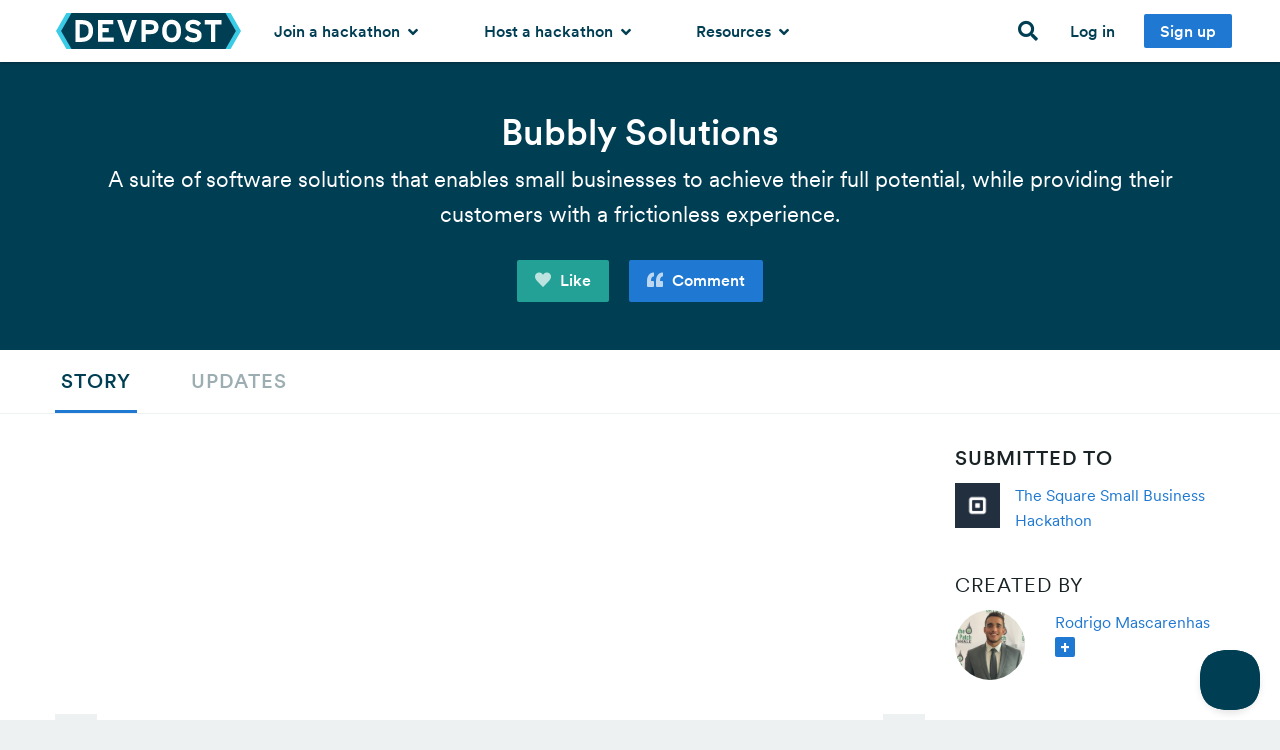

--- FILE ---
content_type: text/html; charset=utf-8
request_url: https://devpost.com/software/bubbly-solutions
body_size: 26816
content:
<!DOCTYPE html>
<!--[if lt IE 7]>      <html class="no-js lt-ie9 lt-ie8 lt-ie7 lte-ie9"> <![endif]-->
<!--[if IE 7]>         <html class="no-js lt-ie9 lt-ie8 lte-ie9"> <![endif]-->
<!--[if IE 8]>         <html class="no-js lt-ie9 lte-ie9"> <![endif]-->
<!--[if IE 9]>         <html class="no-js lte-ie9"> <![endif]-->
<!--[if gt IE 9]><!--> <html lang="en" class="no-js" xmlns:fb="http://ogp.me/ns/fb#" xmlns:fb="http://www.facebook.com/2008/fbml" xmlns:og="http://opengraphprotocol.org/schema/" itemscope="itemscope" itemtype="http://schema.org/SoftwareApplication"> <!--<![endif]-->
  <head prefix="og: http://ogp.me/ns# fb: http://ogp.me/ns/fb# challengepost: http://ogp.me/ns/fb/challengepost#">
    <!-- Google Tag Manager -->
<script>(function(w,d,s,l,i){w[l]=w[l]||[];w[l].push({'gtm.start':
    new Date().getTime(),event:'gtm.js'});var f=d.getElementsByTagName(s)[0],
    j=d.createElement(s),dl=l!='dataLayer'?'&l='+l:'';j.async=true;j.src=
    'https://www.googletagmanager.com/gtm.js?id='+i+dl;f.parentNode.insertBefore(j,f);
})(window,document,'script','dataLayer','GTM-WCFRZ3V');</script>
<!-- End Google Tag Manager -->

      <script type="text/javascript">
    window.awsWafCookieDomainList = ['devpost.com']
  </script>
  <script type="text/javascript" src="https://1723d2289425.us-east-1.sdk.awswaf.com/1723d2289425/7d12beff1256/challenge.js" defer></script>

    
    <meta charset="utf-8">
    <meta http-equiv="X-UA-Compatible" content="IE=edge,chrome=1">
<script>window.NREUM||(NREUM={});NREUM.info={"beacon":"bam.nr-data.net","errorBeacon":"bam.nr-data.net","licenseKey":"f9082fa052","applicationID":"7341974","transactionName":"IQpdERFeXFVVRhpbCw8AHBYMV0ROUUZQQEsRDVwS","queueTime":1,"applicationTime":197,"agent":""}</script>
<script>(window.NREUM||(NREUM={})).init={ajax:{deny_list:["bam.nr-data.net"]},feature_flags:["soft_nav"]};(window.NREUM||(NREUM={})).loader_config={licenseKey:"f9082fa052",applicationID:"7341974",browserID:"7342012"};;/*! For license information please see nr-loader-rum-1.308.0.min.js.LICENSE.txt */
(()=>{var e,t,r={163:(e,t,r)=>{"use strict";r.d(t,{j:()=>E});var n=r(384),i=r(1741);var a=r(2555);r(860).K7.genericEvents;const s="experimental.resources",o="register",c=e=>{if(!e||"string"!=typeof e)return!1;try{document.createDocumentFragment().querySelector(e)}catch{return!1}return!0};var d=r(2614),u=r(944),l=r(8122);const f="[data-nr-mask]",g=e=>(0,l.a)(e,(()=>{const e={feature_flags:[],experimental:{allow_registered_children:!1,resources:!1},mask_selector:"*",block_selector:"[data-nr-block]",mask_input_options:{color:!1,date:!1,"datetime-local":!1,email:!1,month:!1,number:!1,range:!1,search:!1,tel:!1,text:!1,time:!1,url:!1,week:!1,textarea:!1,select:!1,password:!0}};return{ajax:{deny_list:void 0,block_internal:!0,enabled:!0,autoStart:!0},api:{get allow_registered_children(){return e.feature_flags.includes(o)||e.experimental.allow_registered_children},set allow_registered_children(t){e.experimental.allow_registered_children=t},duplicate_registered_data:!1},browser_consent_mode:{enabled:!1},distributed_tracing:{enabled:void 0,exclude_newrelic_header:void 0,cors_use_newrelic_header:void 0,cors_use_tracecontext_headers:void 0,allowed_origins:void 0},get feature_flags(){return e.feature_flags},set feature_flags(t){e.feature_flags=t},generic_events:{enabled:!0,autoStart:!0},harvest:{interval:30},jserrors:{enabled:!0,autoStart:!0},logging:{enabled:!0,autoStart:!0},metrics:{enabled:!0,autoStart:!0},obfuscate:void 0,page_action:{enabled:!0},page_view_event:{enabled:!0,autoStart:!0},page_view_timing:{enabled:!0,autoStart:!0},performance:{capture_marks:!1,capture_measures:!1,capture_detail:!0,resources:{get enabled(){return e.feature_flags.includes(s)||e.experimental.resources},set enabled(t){e.experimental.resources=t},asset_types:[],first_party_domains:[],ignore_newrelic:!0}},privacy:{cookies_enabled:!0},proxy:{assets:void 0,beacon:void 0},session:{expiresMs:d.wk,inactiveMs:d.BB},session_replay:{autoStart:!0,enabled:!1,preload:!1,sampling_rate:10,error_sampling_rate:100,collect_fonts:!1,inline_images:!1,fix_stylesheets:!0,mask_all_inputs:!0,get mask_text_selector(){return e.mask_selector},set mask_text_selector(t){c(t)?e.mask_selector="".concat(t,",").concat(f):""===t||null===t?e.mask_selector=f:(0,u.R)(5,t)},get block_class(){return"nr-block"},get ignore_class(){return"nr-ignore"},get mask_text_class(){return"nr-mask"},get block_selector(){return e.block_selector},set block_selector(t){c(t)?e.block_selector+=",".concat(t):""!==t&&(0,u.R)(6,t)},get mask_input_options(){return e.mask_input_options},set mask_input_options(t){t&&"object"==typeof t?e.mask_input_options={...t,password:!0}:(0,u.R)(7,t)}},session_trace:{enabled:!0,autoStart:!0},soft_navigations:{enabled:!0,autoStart:!0},spa:{enabled:!0,autoStart:!0},ssl:void 0,user_actions:{enabled:!0,elementAttributes:["id","className","tagName","type"]}}})());var p=r(6154),m=r(9324);let h=0;const v={buildEnv:m.F3,distMethod:m.Xs,version:m.xv,originTime:p.WN},b={consented:!1},y={appMetadata:{},get consented(){return this.session?.state?.consent||b.consented},set consented(e){b.consented=e},customTransaction:void 0,denyList:void 0,disabled:!1,harvester:void 0,isolatedBacklog:!1,isRecording:!1,loaderType:void 0,maxBytes:3e4,obfuscator:void 0,onerror:void 0,ptid:void 0,releaseIds:{},session:void 0,timeKeeper:void 0,registeredEntities:[],jsAttributesMetadata:{bytes:0},get harvestCount(){return++h}},_=e=>{const t=(0,l.a)(e,y),r=Object.keys(v).reduce((e,t)=>(e[t]={value:v[t],writable:!1,configurable:!0,enumerable:!0},e),{});return Object.defineProperties(t,r)};var w=r(5701);const x=e=>{const t=e.startsWith("http");e+="/",r.p=t?e:"https://"+e};var R=r(7836),k=r(3241);const A={accountID:void 0,trustKey:void 0,agentID:void 0,licenseKey:void 0,applicationID:void 0,xpid:void 0},S=e=>(0,l.a)(e,A),T=new Set;function E(e,t={},r,s){let{init:o,info:c,loader_config:d,runtime:u={},exposed:l=!0}=t;if(!c){const e=(0,n.pV)();o=e.init,c=e.info,d=e.loader_config}e.init=g(o||{}),e.loader_config=S(d||{}),c.jsAttributes??={},p.bv&&(c.jsAttributes.isWorker=!0),e.info=(0,a.D)(c);const f=e.init,m=[c.beacon,c.errorBeacon];T.has(e.agentIdentifier)||(f.proxy.assets&&(x(f.proxy.assets),m.push(f.proxy.assets)),f.proxy.beacon&&m.push(f.proxy.beacon),e.beacons=[...m],function(e){const t=(0,n.pV)();Object.getOwnPropertyNames(i.W.prototype).forEach(r=>{const n=i.W.prototype[r];if("function"!=typeof n||"constructor"===n)return;let a=t[r];e[r]&&!1!==e.exposed&&"micro-agent"!==e.runtime?.loaderType&&(t[r]=(...t)=>{const n=e[r](...t);return a?a(...t):n})})}(e),(0,n.US)("activatedFeatures",w.B)),u.denyList=[...f.ajax.deny_list||[],...f.ajax.block_internal?m:[]],u.ptid=e.agentIdentifier,u.loaderType=r,e.runtime=_(u),T.has(e.agentIdentifier)||(e.ee=R.ee.get(e.agentIdentifier),e.exposed=l,(0,k.W)({agentIdentifier:e.agentIdentifier,drained:!!w.B?.[e.agentIdentifier],type:"lifecycle",name:"initialize",feature:void 0,data:e.config})),T.add(e.agentIdentifier)}},384:(e,t,r)=>{"use strict";r.d(t,{NT:()=>s,US:()=>u,Zm:()=>o,bQ:()=>d,dV:()=>c,pV:()=>l});var n=r(6154),i=r(1863),a=r(1910);const s={beacon:"bam.nr-data.net",errorBeacon:"bam.nr-data.net"};function o(){return n.gm.NREUM||(n.gm.NREUM={}),void 0===n.gm.newrelic&&(n.gm.newrelic=n.gm.NREUM),n.gm.NREUM}function c(){let e=o();return e.o||(e.o={ST:n.gm.setTimeout,SI:n.gm.setImmediate||n.gm.setInterval,CT:n.gm.clearTimeout,XHR:n.gm.XMLHttpRequest,REQ:n.gm.Request,EV:n.gm.Event,PR:n.gm.Promise,MO:n.gm.MutationObserver,FETCH:n.gm.fetch,WS:n.gm.WebSocket},(0,a.i)(...Object.values(e.o))),e}function d(e,t){let r=o();r.initializedAgents??={},t.initializedAt={ms:(0,i.t)(),date:new Date},r.initializedAgents[e]=t}function u(e,t){o()[e]=t}function l(){return function(){let e=o();const t=e.info||{};e.info={beacon:s.beacon,errorBeacon:s.errorBeacon,...t}}(),function(){let e=o();const t=e.init||{};e.init={...t}}(),c(),function(){let e=o();const t=e.loader_config||{};e.loader_config={...t}}(),o()}},782:(e,t,r)=>{"use strict";r.d(t,{T:()=>n});const n=r(860).K7.pageViewTiming},860:(e,t,r)=>{"use strict";r.d(t,{$J:()=>u,K7:()=>c,P3:()=>d,XX:()=>i,Yy:()=>o,df:()=>a,qY:()=>n,v4:()=>s});const n="events",i="jserrors",a="browser/blobs",s="rum",o="browser/logs",c={ajax:"ajax",genericEvents:"generic_events",jserrors:i,logging:"logging",metrics:"metrics",pageAction:"page_action",pageViewEvent:"page_view_event",pageViewTiming:"page_view_timing",sessionReplay:"session_replay",sessionTrace:"session_trace",softNav:"soft_navigations",spa:"spa"},d={[c.pageViewEvent]:1,[c.pageViewTiming]:2,[c.metrics]:3,[c.jserrors]:4,[c.spa]:5,[c.ajax]:6,[c.sessionTrace]:7,[c.softNav]:8,[c.sessionReplay]:9,[c.logging]:10,[c.genericEvents]:11},u={[c.pageViewEvent]:s,[c.pageViewTiming]:n,[c.ajax]:n,[c.spa]:n,[c.softNav]:n,[c.metrics]:i,[c.jserrors]:i,[c.sessionTrace]:a,[c.sessionReplay]:a,[c.logging]:o,[c.genericEvents]:"ins"}},944:(e,t,r)=>{"use strict";r.d(t,{R:()=>i});var n=r(3241);function i(e,t){"function"==typeof console.debug&&(console.debug("New Relic Warning: https://github.com/newrelic/newrelic-browser-agent/blob/main/docs/warning-codes.md#".concat(e),t),(0,n.W)({agentIdentifier:null,drained:null,type:"data",name:"warn",feature:"warn",data:{code:e,secondary:t}}))}},1687:(e,t,r)=>{"use strict";r.d(t,{Ak:()=>d,Ze:()=>f,x3:()=>u});var n=r(3241),i=r(7836),a=r(3606),s=r(860),o=r(2646);const c={};function d(e,t){const r={staged:!1,priority:s.P3[t]||0};l(e),c[e].get(t)||c[e].set(t,r)}function u(e,t){e&&c[e]&&(c[e].get(t)&&c[e].delete(t),p(e,t,!1),c[e].size&&g(e))}function l(e){if(!e)throw new Error("agentIdentifier required");c[e]||(c[e]=new Map)}function f(e="",t="feature",r=!1){if(l(e),!e||!c[e].get(t)||r)return p(e,t);c[e].get(t).staged=!0,g(e)}function g(e){const t=Array.from(c[e]);t.every(([e,t])=>t.staged)&&(t.sort((e,t)=>e[1].priority-t[1].priority),t.forEach(([t])=>{c[e].delete(t),p(e,t)}))}function p(e,t,r=!0){const s=e?i.ee.get(e):i.ee,c=a.i.handlers;if(!s.aborted&&s.backlog&&c){if((0,n.W)({agentIdentifier:e,type:"lifecycle",name:"drain",feature:t}),r){const e=s.backlog[t],r=c[t];if(r){for(let t=0;e&&t<e.length;++t)m(e[t],r);Object.entries(r).forEach(([e,t])=>{Object.values(t||{}).forEach(t=>{t[0]?.on&&t[0]?.context()instanceof o.y&&t[0].on(e,t[1])})})}}s.isolatedBacklog||delete c[t],s.backlog[t]=null,s.emit("drain-"+t,[])}}function m(e,t){var r=e[1];Object.values(t[r]||{}).forEach(t=>{var r=e[0];if(t[0]===r){var n=t[1],i=e[3],a=e[2];n.apply(i,a)}})}},1738:(e,t,r)=>{"use strict";r.d(t,{U:()=>g,Y:()=>f});var n=r(3241),i=r(9908),a=r(1863),s=r(944),o=r(5701),c=r(3969),d=r(8362),u=r(860),l=r(4261);function f(e,t,r,a){const f=a||r;!f||f[e]&&f[e]!==d.d.prototype[e]||(f[e]=function(){(0,i.p)(c.xV,["API/"+e+"/called"],void 0,u.K7.metrics,r.ee),(0,n.W)({agentIdentifier:r.agentIdentifier,drained:!!o.B?.[r.agentIdentifier],type:"data",name:"api",feature:l.Pl+e,data:{}});try{return t.apply(this,arguments)}catch(e){(0,s.R)(23,e)}})}function g(e,t,r,n,s){const o=e.info;null===r?delete o.jsAttributes[t]:o.jsAttributes[t]=r,(s||null===r)&&(0,i.p)(l.Pl+n,[(0,a.t)(),t,r],void 0,"session",e.ee)}},1741:(e,t,r)=>{"use strict";r.d(t,{W:()=>a});var n=r(944),i=r(4261);class a{#e(e,...t){if(this[e]!==a.prototype[e])return this[e](...t);(0,n.R)(35,e)}addPageAction(e,t){return this.#e(i.hG,e,t)}register(e){return this.#e(i.eY,e)}recordCustomEvent(e,t){return this.#e(i.fF,e,t)}setPageViewName(e,t){return this.#e(i.Fw,e,t)}setCustomAttribute(e,t,r){return this.#e(i.cD,e,t,r)}noticeError(e,t){return this.#e(i.o5,e,t)}setUserId(e,t=!1){return this.#e(i.Dl,e,t)}setApplicationVersion(e){return this.#e(i.nb,e)}setErrorHandler(e){return this.#e(i.bt,e)}addRelease(e,t){return this.#e(i.k6,e,t)}log(e,t){return this.#e(i.$9,e,t)}start(){return this.#e(i.d3)}finished(e){return this.#e(i.BL,e)}recordReplay(){return this.#e(i.CH)}pauseReplay(){return this.#e(i.Tb)}addToTrace(e){return this.#e(i.U2,e)}setCurrentRouteName(e){return this.#e(i.PA,e)}interaction(e){return this.#e(i.dT,e)}wrapLogger(e,t,r){return this.#e(i.Wb,e,t,r)}measure(e,t){return this.#e(i.V1,e,t)}consent(e){return this.#e(i.Pv,e)}}},1863:(e,t,r)=>{"use strict";function n(){return Math.floor(performance.now())}r.d(t,{t:()=>n})},1910:(e,t,r)=>{"use strict";r.d(t,{i:()=>a});var n=r(944);const i=new Map;function a(...e){return e.every(e=>{if(i.has(e))return i.get(e);const t="function"==typeof e?e.toString():"",r=t.includes("[native code]"),a=t.includes("nrWrapper");return r||a||(0,n.R)(64,e?.name||t),i.set(e,r),r})}},2555:(e,t,r)=>{"use strict";r.d(t,{D:()=>o,f:()=>s});var n=r(384),i=r(8122);const a={beacon:n.NT.beacon,errorBeacon:n.NT.errorBeacon,licenseKey:void 0,applicationID:void 0,sa:void 0,queueTime:void 0,applicationTime:void 0,ttGuid:void 0,user:void 0,account:void 0,product:void 0,extra:void 0,jsAttributes:{},userAttributes:void 0,atts:void 0,transactionName:void 0,tNamePlain:void 0};function s(e){try{return!!e.licenseKey&&!!e.errorBeacon&&!!e.applicationID}catch(e){return!1}}const o=e=>(0,i.a)(e,a)},2614:(e,t,r)=>{"use strict";r.d(t,{BB:()=>s,H3:()=>n,g:()=>d,iL:()=>c,tS:()=>o,uh:()=>i,wk:()=>a});const n="NRBA",i="SESSION",a=144e5,s=18e5,o={STARTED:"session-started",PAUSE:"session-pause",RESET:"session-reset",RESUME:"session-resume",UPDATE:"session-update"},c={SAME_TAB:"same-tab",CROSS_TAB:"cross-tab"},d={OFF:0,FULL:1,ERROR:2}},2646:(e,t,r)=>{"use strict";r.d(t,{y:()=>n});class n{constructor(e){this.contextId=e}}},2843:(e,t,r)=>{"use strict";r.d(t,{G:()=>a,u:()=>i});var n=r(3878);function i(e,t=!1,r,i){(0,n.DD)("visibilitychange",function(){if(t)return void("hidden"===document.visibilityState&&e());e(document.visibilityState)},r,i)}function a(e,t,r){(0,n.sp)("pagehide",e,t,r)}},3241:(e,t,r)=>{"use strict";r.d(t,{W:()=>a});var n=r(6154);const i="newrelic";function a(e={}){try{n.gm.dispatchEvent(new CustomEvent(i,{detail:e}))}catch(e){}}},3606:(e,t,r)=>{"use strict";r.d(t,{i:()=>a});var n=r(9908);a.on=s;var i=a.handlers={};function a(e,t,r,a){s(a||n.d,i,e,t,r)}function s(e,t,r,i,a){a||(a="feature"),e||(e=n.d);var s=t[a]=t[a]||{};(s[r]=s[r]||[]).push([e,i])}},3878:(e,t,r)=>{"use strict";function n(e,t){return{capture:e,passive:!1,signal:t}}function i(e,t,r=!1,i){window.addEventListener(e,t,n(r,i))}function a(e,t,r=!1,i){document.addEventListener(e,t,n(r,i))}r.d(t,{DD:()=>a,jT:()=>n,sp:()=>i})},3969:(e,t,r)=>{"use strict";r.d(t,{TZ:()=>n,XG:()=>o,rs:()=>i,xV:()=>s,z_:()=>a});const n=r(860).K7.metrics,i="sm",a="cm",s="storeSupportabilityMetrics",o="storeEventMetrics"},4234:(e,t,r)=>{"use strict";r.d(t,{W:()=>a});var n=r(7836),i=r(1687);class a{constructor(e,t){this.agentIdentifier=e,this.ee=n.ee.get(e),this.featureName=t,this.blocked=!1}deregisterDrain(){(0,i.x3)(this.agentIdentifier,this.featureName)}}},4261:(e,t,r)=>{"use strict";r.d(t,{$9:()=>d,BL:()=>o,CH:()=>g,Dl:()=>_,Fw:()=>y,PA:()=>h,Pl:()=>n,Pv:()=>k,Tb:()=>l,U2:()=>a,V1:()=>R,Wb:()=>x,bt:()=>b,cD:()=>v,d3:()=>w,dT:()=>c,eY:()=>p,fF:()=>f,hG:()=>i,k6:()=>s,nb:()=>m,o5:()=>u});const n="api-",i="addPageAction",a="addToTrace",s="addRelease",o="finished",c="interaction",d="log",u="noticeError",l="pauseReplay",f="recordCustomEvent",g="recordReplay",p="register",m="setApplicationVersion",h="setCurrentRouteName",v="setCustomAttribute",b="setErrorHandler",y="setPageViewName",_="setUserId",w="start",x="wrapLogger",R="measure",k="consent"},5289:(e,t,r)=>{"use strict";r.d(t,{GG:()=>s,Qr:()=>c,sB:()=>o});var n=r(3878),i=r(6389);function a(){return"undefined"==typeof document||"complete"===document.readyState}function s(e,t){if(a())return e();const r=(0,i.J)(e),s=setInterval(()=>{a()&&(clearInterval(s),r())},500);(0,n.sp)("load",r,t)}function o(e){if(a())return e();(0,n.DD)("DOMContentLoaded",e)}function c(e){if(a())return e();(0,n.sp)("popstate",e)}},5607:(e,t,r)=>{"use strict";r.d(t,{W:()=>n});const n=(0,r(9566).bz)()},5701:(e,t,r)=>{"use strict";r.d(t,{B:()=>a,t:()=>s});var n=r(3241);const i=new Set,a={};function s(e,t){const r=t.agentIdentifier;a[r]??={},e&&"object"==typeof e&&(i.has(r)||(t.ee.emit("rumresp",[e]),a[r]=e,i.add(r),(0,n.W)({agentIdentifier:r,loaded:!0,drained:!0,type:"lifecycle",name:"load",feature:void 0,data:e})))}},6154:(e,t,r)=>{"use strict";r.d(t,{OF:()=>c,RI:()=>i,WN:()=>u,bv:()=>a,eN:()=>l,gm:()=>s,mw:()=>o,sb:()=>d});var n=r(1863);const i="undefined"!=typeof window&&!!window.document,a="undefined"!=typeof WorkerGlobalScope&&("undefined"!=typeof self&&self instanceof WorkerGlobalScope&&self.navigator instanceof WorkerNavigator||"undefined"!=typeof globalThis&&globalThis instanceof WorkerGlobalScope&&globalThis.navigator instanceof WorkerNavigator),s=i?window:"undefined"!=typeof WorkerGlobalScope&&("undefined"!=typeof self&&self instanceof WorkerGlobalScope&&self||"undefined"!=typeof globalThis&&globalThis instanceof WorkerGlobalScope&&globalThis),o=Boolean("hidden"===s?.document?.visibilityState),c=/iPad|iPhone|iPod/.test(s.navigator?.userAgent),d=c&&"undefined"==typeof SharedWorker,u=((()=>{const e=s.navigator?.userAgent?.match(/Firefox[/\s](\d+\.\d+)/);Array.isArray(e)&&e.length>=2&&e[1]})(),Date.now()-(0,n.t)()),l=()=>"undefined"!=typeof PerformanceNavigationTiming&&s?.performance?.getEntriesByType("navigation")?.[0]?.responseStart},6389:(e,t,r)=>{"use strict";function n(e,t=500,r={}){const n=r?.leading||!1;let i;return(...r)=>{n&&void 0===i&&(e.apply(this,r),i=setTimeout(()=>{i=clearTimeout(i)},t)),n||(clearTimeout(i),i=setTimeout(()=>{e.apply(this,r)},t))}}function i(e){let t=!1;return(...r)=>{t||(t=!0,e.apply(this,r))}}r.d(t,{J:()=>i,s:()=>n})},6630:(e,t,r)=>{"use strict";r.d(t,{T:()=>n});const n=r(860).K7.pageViewEvent},7699:(e,t,r)=>{"use strict";r.d(t,{It:()=>a,KC:()=>o,No:()=>i,qh:()=>s});var n=r(860);const i=16e3,a=1e6,s="SESSION_ERROR",o={[n.K7.logging]:!0,[n.K7.genericEvents]:!1,[n.K7.jserrors]:!1,[n.K7.ajax]:!1}},7836:(e,t,r)=>{"use strict";r.d(t,{P:()=>o,ee:()=>c});var n=r(384),i=r(8990),a=r(2646),s=r(5607);const o="nr@context:".concat(s.W),c=function e(t,r){var n={},s={},u={},l=!1;try{l=16===r.length&&d.initializedAgents?.[r]?.runtime.isolatedBacklog}catch(e){}var f={on:p,addEventListener:p,removeEventListener:function(e,t){var r=n[e];if(!r)return;for(var i=0;i<r.length;i++)r[i]===t&&r.splice(i,1)},emit:function(e,r,n,i,a){!1!==a&&(a=!0);if(c.aborted&&!i)return;t&&a&&t.emit(e,r,n);var o=g(n);m(e).forEach(e=>{e.apply(o,r)});var d=v()[s[e]];d&&d.push([f,e,r,o]);return o},get:h,listeners:m,context:g,buffer:function(e,t){const r=v();if(t=t||"feature",f.aborted)return;Object.entries(e||{}).forEach(([e,n])=>{s[n]=t,t in r||(r[t]=[])})},abort:function(){f._aborted=!0,Object.keys(f.backlog).forEach(e=>{delete f.backlog[e]})},isBuffering:function(e){return!!v()[s[e]]},debugId:r,backlog:l?{}:t&&"object"==typeof t.backlog?t.backlog:{},isolatedBacklog:l};return Object.defineProperty(f,"aborted",{get:()=>{let e=f._aborted||!1;return e||(t&&(e=t.aborted),e)}}),f;function g(e){return e&&e instanceof a.y?e:e?(0,i.I)(e,o,()=>new a.y(o)):new a.y(o)}function p(e,t){n[e]=m(e).concat(t)}function m(e){return n[e]||[]}function h(t){return u[t]=u[t]||e(f,t)}function v(){return f.backlog}}(void 0,"globalEE"),d=(0,n.Zm)();d.ee||(d.ee=c)},8122:(e,t,r)=>{"use strict";r.d(t,{a:()=>i});var n=r(944);function i(e,t){try{if(!e||"object"!=typeof e)return(0,n.R)(3);if(!t||"object"!=typeof t)return(0,n.R)(4);const r=Object.create(Object.getPrototypeOf(t),Object.getOwnPropertyDescriptors(t)),a=0===Object.keys(r).length?e:r;for(let s in a)if(void 0!==e[s])try{if(null===e[s]){r[s]=null;continue}Array.isArray(e[s])&&Array.isArray(t[s])?r[s]=Array.from(new Set([...e[s],...t[s]])):"object"==typeof e[s]&&"object"==typeof t[s]?r[s]=i(e[s],t[s]):r[s]=e[s]}catch(e){r[s]||(0,n.R)(1,e)}return r}catch(e){(0,n.R)(2,e)}}},8362:(e,t,r)=>{"use strict";r.d(t,{d:()=>a});var n=r(9566),i=r(1741);class a extends i.W{agentIdentifier=(0,n.LA)(16)}},8374:(e,t,r)=>{r.nc=(()=>{try{return document?.currentScript?.nonce}catch(e){}return""})()},8990:(e,t,r)=>{"use strict";r.d(t,{I:()=>i});var n=Object.prototype.hasOwnProperty;function i(e,t,r){if(n.call(e,t))return e[t];var i=r();if(Object.defineProperty&&Object.keys)try{return Object.defineProperty(e,t,{value:i,writable:!0,enumerable:!1}),i}catch(e){}return e[t]=i,i}},9324:(e,t,r)=>{"use strict";r.d(t,{F3:()=>i,Xs:()=>a,xv:()=>n});const n="1.308.0",i="PROD",a="CDN"},9566:(e,t,r)=>{"use strict";r.d(t,{LA:()=>o,bz:()=>s});var n=r(6154);const i="xxxxxxxx-xxxx-4xxx-yxxx-xxxxxxxxxxxx";function a(e,t){return e?15&e[t]:16*Math.random()|0}function s(){const e=n.gm?.crypto||n.gm?.msCrypto;let t,r=0;return e&&e.getRandomValues&&(t=e.getRandomValues(new Uint8Array(30))),i.split("").map(e=>"x"===e?a(t,r++).toString(16):"y"===e?(3&a()|8).toString(16):e).join("")}function o(e){const t=n.gm?.crypto||n.gm?.msCrypto;let r,i=0;t&&t.getRandomValues&&(r=t.getRandomValues(new Uint8Array(e)));const s=[];for(var o=0;o<e;o++)s.push(a(r,i++).toString(16));return s.join("")}},9908:(e,t,r)=>{"use strict";r.d(t,{d:()=>n,p:()=>i});var n=r(7836).ee.get("handle");function i(e,t,r,i,a){a?(a.buffer([e],i),a.emit(e,t,r)):(n.buffer([e],i),n.emit(e,t,r))}}},n={};function i(e){var t=n[e];if(void 0!==t)return t.exports;var a=n[e]={exports:{}};return r[e](a,a.exports,i),a.exports}i.m=r,i.d=(e,t)=>{for(var r in t)i.o(t,r)&&!i.o(e,r)&&Object.defineProperty(e,r,{enumerable:!0,get:t[r]})},i.f={},i.e=e=>Promise.all(Object.keys(i.f).reduce((t,r)=>(i.f[r](e,t),t),[])),i.u=e=>"nr-rum-1.308.0.min.js",i.o=(e,t)=>Object.prototype.hasOwnProperty.call(e,t),e={},t="NRBA-1.308.0.PROD:",i.l=(r,n,a,s)=>{if(e[r])e[r].push(n);else{var o,c;if(void 0!==a)for(var d=document.getElementsByTagName("script"),u=0;u<d.length;u++){var l=d[u];if(l.getAttribute("src")==r||l.getAttribute("data-webpack")==t+a){o=l;break}}if(!o){c=!0;var f={296:"sha512-+MIMDsOcckGXa1EdWHqFNv7P+JUkd5kQwCBr3KE6uCvnsBNUrdSt4a/3/L4j4TxtnaMNjHpza2/erNQbpacJQA=="};(o=document.createElement("script")).charset="utf-8",i.nc&&o.setAttribute("nonce",i.nc),o.setAttribute("data-webpack",t+a),o.src=r,0!==o.src.indexOf(window.location.origin+"/")&&(o.crossOrigin="anonymous"),f[s]&&(o.integrity=f[s])}e[r]=[n];var g=(t,n)=>{o.onerror=o.onload=null,clearTimeout(p);var i=e[r];if(delete e[r],o.parentNode&&o.parentNode.removeChild(o),i&&i.forEach(e=>e(n)),t)return t(n)},p=setTimeout(g.bind(null,void 0,{type:"timeout",target:o}),12e4);o.onerror=g.bind(null,o.onerror),o.onload=g.bind(null,o.onload),c&&document.head.appendChild(o)}},i.r=e=>{"undefined"!=typeof Symbol&&Symbol.toStringTag&&Object.defineProperty(e,Symbol.toStringTag,{value:"Module"}),Object.defineProperty(e,"__esModule",{value:!0})},i.p="https://js-agent.newrelic.com/",(()=>{var e={374:0,840:0};i.f.j=(t,r)=>{var n=i.o(e,t)?e[t]:void 0;if(0!==n)if(n)r.push(n[2]);else{var a=new Promise((r,i)=>n=e[t]=[r,i]);r.push(n[2]=a);var s=i.p+i.u(t),o=new Error;i.l(s,r=>{if(i.o(e,t)&&(0!==(n=e[t])&&(e[t]=void 0),n)){var a=r&&("load"===r.type?"missing":r.type),s=r&&r.target&&r.target.src;o.message="Loading chunk "+t+" failed: ("+a+": "+s+")",o.name="ChunkLoadError",o.type=a,o.request=s,n[1](o)}},"chunk-"+t,t)}};var t=(t,r)=>{var n,a,[s,o,c]=r,d=0;if(s.some(t=>0!==e[t])){for(n in o)i.o(o,n)&&(i.m[n]=o[n]);if(c)c(i)}for(t&&t(r);d<s.length;d++)a=s[d],i.o(e,a)&&e[a]&&e[a][0](),e[a]=0},r=self["webpackChunk:NRBA-1.308.0.PROD"]=self["webpackChunk:NRBA-1.308.0.PROD"]||[];r.forEach(t.bind(null,0)),r.push=t.bind(null,r.push.bind(r))})(),(()=>{"use strict";i(8374);var e=i(8362),t=i(860);const r=Object.values(t.K7);var n=i(163);var a=i(9908),s=i(1863),o=i(4261),c=i(1738);var d=i(1687),u=i(4234),l=i(5289),f=i(6154),g=i(944),p=i(384);const m=e=>f.RI&&!0===e?.privacy.cookies_enabled;function h(e){return!!(0,p.dV)().o.MO&&m(e)&&!0===e?.session_trace.enabled}var v=i(6389),b=i(7699);class y extends u.W{constructor(e,t){super(e.agentIdentifier,t),this.agentRef=e,this.abortHandler=void 0,this.featAggregate=void 0,this.loadedSuccessfully=void 0,this.onAggregateImported=new Promise(e=>{this.loadedSuccessfully=e}),this.deferred=Promise.resolve(),!1===e.init[this.featureName].autoStart?this.deferred=new Promise((t,r)=>{this.ee.on("manual-start-all",(0,v.J)(()=>{(0,d.Ak)(e.agentIdentifier,this.featureName),t()}))}):(0,d.Ak)(e.agentIdentifier,t)}importAggregator(e,t,r={}){if(this.featAggregate)return;const n=async()=>{let n;await this.deferred;try{if(m(e.init)){const{setupAgentSession:t}=await i.e(296).then(i.bind(i,3305));n=t(e)}}catch(e){(0,g.R)(20,e),this.ee.emit("internal-error",[e]),(0,a.p)(b.qh,[e],void 0,this.featureName,this.ee)}try{if(!this.#t(this.featureName,n,e.init))return(0,d.Ze)(this.agentIdentifier,this.featureName),void this.loadedSuccessfully(!1);const{Aggregate:i}=await t();this.featAggregate=new i(e,r),e.runtime.harvester.initializedAggregates.push(this.featAggregate),this.loadedSuccessfully(!0)}catch(e){(0,g.R)(34,e),this.abortHandler?.(),(0,d.Ze)(this.agentIdentifier,this.featureName,!0),this.loadedSuccessfully(!1),this.ee&&this.ee.abort()}};f.RI?(0,l.GG)(()=>n(),!0):n()}#t(e,r,n){if(this.blocked)return!1;switch(e){case t.K7.sessionReplay:return h(n)&&!!r;case t.K7.sessionTrace:return!!r;default:return!0}}}var _=i(6630),w=i(2614),x=i(3241);class R extends y{static featureName=_.T;constructor(e){var t;super(e,_.T),this.setupInspectionEvents(e.agentIdentifier),t=e,(0,c.Y)(o.Fw,function(e,r){"string"==typeof e&&("/"!==e.charAt(0)&&(e="/"+e),t.runtime.customTransaction=(r||"http://custom.transaction")+e,(0,a.p)(o.Pl+o.Fw,[(0,s.t)()],void 0,void 0,t.ee))},t),this.importAggregator(e,()=>i.e(296).then(i.bind(i,3943)))}setupInspectionEvents(e){const t=(t,r)=>{t&&(0,x.W)({agentIdentifier:e,timeStamp:t.timeStamp,loaded:"complete"===t.target.readyState,type:"window",name:r,data:t.target.location+""})};(0,l.sB)(e=>{t(e,"DOMContentLoaded")}),(0,l.GG)(e=>{t(e,"load")}),(0,l.Qr)(e=>{t(e,"navigate")}),this.ee.on(w.tS.UPDATE,(t,r)=>{(0,x.W)({agentIdentifier:e,type:"lifecycle",name:"session",data:r})})}}class k extends e.d{constructor(e){var t;(super(),f.gm)?(this.features={},(0,p.bQ)(this.agentIdentifier,this),this.desiredFeatures=new Set(e.features||[]),this.desiredFeatures.add(R),(0,n.j)(this,e,e.loaderType||"agent"),t=this,(0,c.Y)(o.cD,function(e,r,n=!1){if("string"==typeof e){if(["string","number","boolean"].includes(typeof r)||null===r)return(0,c.U)(t,e,r,o.cD,n);(0,g.R)(40,typeof r)}else(0,g.R)(39,typeof e)},t),function(e){(0,c.Y)(o.Dl,function(t,r=!1){if("string"!=typeof t&&null!==t)return void(0,g.R)(41,typeof t);const n=e.info.jsAttributes["enduser.id"];r&&null!=n&&n!==t?(0,a.p)(o.Pl+"setUserIdAndResetSession",[t],void 0,"session",e.ee):(0,c.U)(e,"enduser.id",t,o.Dl,!0)},e)}(this),function(e){(0,c.Y)(o.nb,function(t){if("string"==typeof t||null===t)return(0,c.U)(e,"application.version",t,o.nb,!1);(0,g.R)(42,typeof t)},e)}(this),function(e){(0,c.Y)(o.d3,function(){e.ee.emit("manual-start-all")},e)}(this),function(e){(0,c.Y)(o.Pv,function(t=!0){if("boolean"==typeof t){if((0,a.p)(o.Pl+o.Pv,[t],void 0,"session",e.ee),e.runtime.consented=t,t){const t=e.features.page_view_event;t.onAggregateImported.then(e=>{const r=t.featAggregate;e&&!r.sentRum&&r.sendRum()})}}else(0,g.R)(65,typeof t)},e)}(this),this.run()):(0,g.R)(21)}get config(){return{info:this.info,init:this.init,loader_config:this.loader_config,runtime:this.runtime}}get api(){return this}run(){try{const e=function(e){const t={};return r.forEach(r=>{t[r]=!!e[r]?.enabled}),t}(this.init),n=[...this.desiredFeatures];n.sort((e,r)=>t.P3[e.featureName]-t.P3[r.featureName]),n.forEach(r=>{if(!e[r.featureName]&&r.featureName!==t.K7.pageViewEvent)return;if(r.featureName===t.K7.spa)return void(0,g.R)(67);const n=function(e){switch(e){case t.K7.ajax:return[t.K7.jserrors];case t.K7.sessionTrace:return[t.K7.ajax,t.K7.pageViewEvent];case t.K7.sessionReplay:return[t.K7.sessionTrace];case t.K7.pageViewTiming:return[t.K7.pageViewEvent];default:return[]}}(r.featureName).filter(e=>!(e in this.features));n.length>0&&(0,g.R)(36,{targetFeature:r.featureName,missingDependencies:n}),this.features[r.featureName]=new r(this)})}catch(e){(0,g.R)(22,e);for(const e in this.features)this.features[e].abortHandler?.();const t=(0,p.Zm)();delete t.initializedAgents[this.agentIdentifier]?.features,delete this.sharedAggregator;return t.ee.get(this.agentIdentifier).abort(),!1}}}var A=i(2843),S=i(782);class T extends y{static featureName=S.T;constructor(e){super(e,S.T),f.RI&&((0,A.u)(()=>(0,a.p)("docHidden",[(0,s.t)()],void 0,S.T,this.ee),!0),(0,A.G)(()=>(0,a.p)("winPagehide",[(0,s.t)()],void 0,S.T,this.ee)),this.importAggregator(e,()=>i.e(296).then(i.bind(i,2117))))}}var E=i(3969);class I extends y{static featureName=E.TZ;constructor(e){super(e,E.TZ),f.RI&&document.addEventListener("securitypolicyviolation",e=>{(0,a.p)(E.xV,["Generic/CSPViolation/Detected"],void 0,this.featureName,this.ee)}),this.importAggregator(e,()=>i.e(296).then(i.bind(i,9623)))}}new k({features:[R,T,I],loaderType:"lite"})})()})();</script>
    <meta name="viewport" content="width=device-width">
    <title>Bubbly Solutions | Devpost</title>

    <meta name="description" content="Bubbly Solutions - A suite of software solutions that enables small businesses to achieve their full potential, while providing their customers wit..." />
<meta property="fb:app_id" content="115745995110194" />
<meta property="og:title" content="Bubbly Solutions" />
<meta property="og:description" content="A suite of software solutions that enables small businesses to achieve their full potential, while providing their customers with a frictionless experience." />
<meta property="og:type" content="challengepost:app" />
<meta property="og:site_name" content="Devpost" />
<meta property="og:image" content="https://d112y698adiu2z.cloudfront.net/photos/production/software_thumbnail_photos/001/134/310/datas/medium.png" />
<meta property="og:url" content="https://devpost.com/software/bubbly-solutions" />
<meta name="twitter:card" content="summary" />
<meta name="twitter:site" content="@Devpost" />
<meta name="twitter:title" content="Bubbly Solutions" />
<meta name="twitter:description" content="A suite of software solutions that enables small businesses to achieve their full potential, while providing their customers with a frictionless experience." />
<meta name="twitter:image" content="https://d112y698adiu2z.cloudfront.net/photos/production/software_thumbnail_photos/001/134/310/datas/medium.png" />
<meta name="twitter:domain" content="devpost.com" />
<meta name="twitter:url" content="https://devpost.com/software/bubbly-solutions" />
<meta itemprop="name" content="Bubbly Solutions" />
<meta itemprop="description" content="A suite of software solutions that enables small businesses to achieve their full potential, while providing their customers with a frictionless experience." />
<meta itemprop="image" content="https://d112y698adiu2z.cloudfront.net/photos/production/software_thumbnail_photos/001/134/310/datas/medium.png" />
<meta itemprop="screenshot" content="https://d112y698adiu2z.cloudfront.net/photos/production/software_thumbnail_photos/001/134/310/datas/medium.png" />
    <meta name="csrf-param" content="authenticity_token" />
<meta name="csrf-token" content="zZ6JpU+WCh7NtT+zvOEIpjcPWl6DnUyt45/tXuq5u7vVLhae4akoax3rJlgRSbTaO2aNU/5lLdVxMvVwm7qO0Q==" />
    

    <!--[if gt IE 7]><!-->
    <script src="https://kit.fontawesome.com/0c13a9f144.js" crossorigin="anonymous"></script>
    <link rel="stylesheet" media="screen" href="https://d2dmyh35ffsxbl.cloudfront.net/assets/reimagine2-f0b5d68d5a825bebf7210a882eab77c86960fa3bcd1d5e6a901bf97d2b7f33a0.css" />
    <link rel="stylesheet" media="screen" href="https://d2dmyh35ffsxbl.cloudfront.net/assets/home/home_application-43a6d0b49fe037205d6caa3e8d430c5226bc451d8b47d9e46d3ae59f56c0c182.css" />
    
    <script src="https://d2dmyh35ffsxbl.cloudfront.net/assets/modernizr-58ea6a8d3054105c74975c648df5d77247ea7b62e2c3ed291aace5e4139d5eb5.js"></script>
    <!--<![endif]-->
  </head>

  <body id="body-softwares" class="foundation-grid action-show controller-softwares engine-home">
    <!-- Google Tag Manager (noscript) -->
<noscript><iframe src="https://www.googletagmanager.com/ns.html?id=GTM-WCFRZ3V"
                  height="0" width="0" style="display:none;visibility:hidden"></iframe></noscript>
<!-- End Google Tag Manager (noscript) -->

    

    <!--googleoff: anchor-->

<!--[if lte IE 9 ]>
  <div id="unsupported_browser_version" class="persistent_message alert-box alert">
    <p>
      We've detected that you are using an unsupported browser.  Please
      <a href="http://browsehappy.com/">upgrade your browser</a>
      to Internet Explorer 10 or higher.
    </p>
  </div>
<![endif]-->


<!--googleon: anchor-->



    
    
    
  
<header id="global-nav">
  <div class="contain-to-grid hide-for-large-up">
  <nav class="top-bar" data-topbar>
    <ul class="title-area top-bar-section">
      <li>
        <a class="toggle-topbar has-dropdown text-center" data-target-menu="world" id="hamburger" href="#">
          <i class="ss-icon ss-rows"></i>
</a>      </li>
      <li class="name">
        <span id="logo">
  <a href="https://devpost.com">
    <img alt="Devpost" class="show-for-small" src="https://d2dmyh35ffsxbl.cloudfront.net/assets/reimagine2/devpost-logo-mobile-f3aff76bfc0b6ada9bb4ddd773bfc534769ed793f962612804a1e84c305a5f94.svg" />
    <img alt="Devpost" class="show-for-medium-up" src="https://d2dmyh35ffsxbl.cloudfront.net/assets/reimagine2/devpost-logo-25d0005ec83e3b9ef6fce93235bb6d642d7c828f31758ebdb5b7ee87de7d45c3.svg" />
</a></span>

      </li>
      <li id="mobile-search-form-container" class="search-form-container mobile hide">
        <form class="flex-row align-items-center search-form" action="https://devpost.com/hackathons" accept-charset="UTF-8" method="get"><input name="utf8" type="hidden" value="&#x2713;" />
          <div class="search-field-wrapper flex-row align-items-stretch mx-4">
  <span class="align-items-center">
    <i class="fas fa-search search-icon"></i>
  </span>

  <input type="search" name="search" id="search" title="Search" placeholder="Search hackathons..." />

  <a href="#" class="align-items-center close-icon" data-toggle-mobile-search>
    <i class="fas fa-times"></i>
  </a>
</div>

</form>      </li>

      
        <li class="right logged-out">
    <ul>
  <li>
    <a id="main-link" href="https://secure.devpost.com/users/login?ref=top-nav-login">
      Log in
</a>  </li>
  <li class="show-for-medium-up">
    <a id="signup-link" href="https://secure.devpost.com/users/register?ref_content=signup_global_nav&amp;ref_feature=signup&amp;ref_medium=button">
      <span class="inner-button">
        Sign up
      </span>
</a>  </li>
</ul>

  </li>

      <li class="search-expand-container mobile right">
        <a data-toggle-mobile-search><i class="fas fa-search"></i></a>
      </li>
    </ul>

    <section class="top-bar-section" data-top-nav-menu="user">
      
    </section>

    <section class="top-bar-section" data-top-nav-menu="world">
      <ul class="right">
  <div class="mobile">
  <a class="accordion-tab" data-accordion-tab href="#join-a-hackathon">
    <span>Join a hackathon</span>
    <i class="fa-angle-down fas" aria-hidden="true"></i>
    <i class="fa-angle-up fas" aria-hidden="true"></i>
  </a>
  <div class="accordion-section" data-accordion-section="join-a-hackathon">
    <div class="floating-menu-wrapper">
      
<div class="panel-section">
  <a class="panel-product panel-product-content" href="https://devpost.com/hackathons">
    <img alt="Devpost logo" src="https://d2dmyh35ffsxbl.cloudfront.net/assets/reimagine2/devpost-logo-mobile-f3aff76bfc0b6ada9bb4ddd773bfc534769ed793f962612804a1e84c305a5f94.svg" />
    <div>
      <p class="title bold">Devpost</p>
      <p class="subtitle">Participate in our public hackathons</p>
    </div>
</a>  <div class="panel-content with-icon-offset">
    <a href="https://devpost.com/hackathons">
      Hackathons <i class="fa-arrow-right fas" aria-hidden="true" aria-label="Arrow icon"></i>
</a>    <a href="https://devpost.com/software">
      Projects <i class="fa-arrow-right fas" aria-hidden="true" aria-label="Arrow icon"></i>
</a>  </div>
</div>

    </div>

    <div class="floating-menu-wrapper">
      
<div class="panel-section">
  <a class="panel-product panel-product-content" href="https://devpost.team">
    <img alt="Devpost for Teams" src="https://d2dmyh35ffsxbl.cloudfront.net/assets/reimagine2/dft-logo-mobile-ab66dd5a4f4b2f045ad86d0e5f432dc85974c3d778b353d32213c24ca176484b.svg" />
    <div>
      <p class="title bold">Devpost for Teams</p>
      <p class="subtitle">Access your company's private hackathons</p>
    </div>
  </a>
  <div class="panel-content with-icon-offset">
    <a href="https://devpost.team">
      Login <i class="fa-arrow-right fas" aria-hidden="true" aria-label="Arrow icon"></i>
    </a>
  </div>
</div>

    </div>
  </div>

  <a class="accordion-tab" data-accordion-tab href="#host-a-hackathon">
    Host a hackathon
    <i class="fa-angle-down fas" aria-hidden="true"></i>
    <i class="fa-angle-up fas" aria-hidden="true"></i>
  </a>
  <div class="accordion-section" data-accordion-section="host-a-hackathon">
    <div class="floating-menu-wrapper">
      
<div class="panel-section">
  <a class="panel-product panel-product-content" href="https://info.devpost.com/product/public-hackathons">
    <img alt="Devpost" src="https://d2dmyh35ffsxbl.cloudfront.net/assets/reimagine2/devpost-logo-mobile-f3aff76bfc0b6ada9bb4ddd773bfc534769ed793f962612804a1e84c305a5f94.svg" />
    <div>
      <p class="title bold">Devpost</p>
      <p class="subtitle">Grow your developer ecosystem and promote your platform</p>
    </div>
  </a>

  <div class="panel-content with-icon-offset">
    <a href="https://info.devpost.com/product/public-hackathons">
      Host a public hackathon <i class="fa-arrow-right fas" aria-hidden="true" aria-label="Arrow icon"></i>
</a>  </div>
</div>

    </div>

    <div class="floating-menu-wrapper">
      
<div class="panel-section">
  <a class="panel-product panel-product-content" href="https://info.devpost.com/product/devpost-for-teams">
    <img alt="Devpost for Teams logo" src="https://d2dmyh35ffsxbl.cloudfront.net/assets/reimagine2/dft-logo-mobile-ab66dd5a4f4b2f045ad86d0e5f432dc85974c3d778b353d32213c24ca176484b.svg" />
    <div>
      <p class="title bold">Devpost for Teams</p>
      <p class="subtitle">Drive innovation, collaboration, and retention within your organization</p>
    </div>
  </a>

  <div class="panel-content with-icon-offset">
    <a href="https://info.devpost.com/product/devpost-for-teams">
      Host an internal hackathon <i class="fa-arrow-right fas" aria-hidden="true" aria-label="Arrow icon"></i>
</a>  </div>
</div>

    </div>

    <div class="floating-menu-wrapper">
      
<div class="panel-section ">
  <div class="panel-content">
    <p class="title bold">By use case</p>


      <a href="https://info.devpost.com/product/ai-hackathons">
        AI hackathons <i class="fa-arrow-right fas" aria-hidden="true" aria-label="Arrow icon"></i>
</a>      <a href="https://info.devpost.com/product/customer-hackathons">
        Customer hackathons <i class="fa-arrow-right fas" aria-hidden="true" aria-label="Arrow icon"></i>
</a>      <a href="https://info.devpost.com/product/devpost-for-teams">
        Employee hackathons <i class="fa-arrow-right fas" aria-hidden="true" aria-label="Arrow icon"></i>
</a>      <a href="https://info.devpost.com/product/public-hackathons">
        Public hackathons <i class="fa-arrow-right fas" aria-hidden="true" aria-label="Arrow icon"></i>
</a>  </div>
</div>
    </div>
  </div>

  <a class="accordion-tab" data-accordion-tab href="#resources">
    Resources
    <i class="fa-angle-down fas" aria-hidden="true"></i>
    <i class="fa-angle-up fas" aria-hidden="true"></i>
  </a>
  <div class="accordion-section" data-accordion-section="resources">
    <div class="floating-menu-wrapper">
      <div class="panel-content">
        <div class="panel-section">
          
  <div class="panel-container mr-0 is-flex-grow-1 mb-4">
    <a class="bordered bordered-hover panel-section padded" href="https://info.devpost.com/blog">
      <p class="resource-title">
        Blog
      </p>
      <p class="subtitle">
        Insights into hackathon planning and participation
      </p>
</a>  </div>
  <div class="panel-container mr-0 is-flex-grow-1 mb-4">
    <a class="bordered bordered-hover panel-section padded" href="https://info.devpost.com/customer-stories">
      <p class="resource-title">
        Customer stories
      </p>
      <p class="subtitle">
        Inspiration from peers and other industry leaders
      </p>
</a>  </div>
  <div class="panel-container mr-0 is-flex-grow-1 mb-4">
    <a class="bordered bordered-hover panel-section padded" href="https://info.devpost.com/guides">
      <p class="resource-title">
        Planning guides
      </p>
      <p class="subtitle">
        Best practices for planning online and in-person hackathons
      </p>
</a>  </div>
  <div class="panel-container mr-0 is-flex-grow-1 mb-4">
    <a class="bordered bordered-hover panel-section padded" href="https://info.devpost.com/webinar-events">
      <p class="resource-title">
        Webinars &amp; events
      </p>
      <p class="subtitle">
        Upcoming events and on-demand recordings
      </p>
</a>  </div>
  <div class="panel-container mr-0 is-flex-grow-1 mb-4">
    <a class="bordered bordered-hover panel-section padded" href="https://help.devpost.com/">
      <p class="resource-title">
        Help desk
      </p>
      <p class="subtitle">
        Common questions and support documentation
      </p>
</a>  </div>

        </div>
      </div>
    </div>
  </div>
</div>

</ul>

    </section>
  </nav>
</div>

  <div class="contain-to-grid hide-for-small hide-for-medium">
  <nav class="top-bar" data-topbar>
    <ul class="title-area">
      <li class="name">
        <span id="logo">
  <a href="https://devpost.com">
    <img alt="Devpost" class="show-for-small" src="https://d2dmyh35ffsxbl.cloudfront.net/assets/reimagine2/devpost-logo-mobile-f3aff76bfc0b6ada9bb4ddd773bfc534769ed793f962612804a1e84c305a5f94.svg" />
    <img alt="Devpost" class="show-for-medium-up" src="https://d2dmyh35ffsxbl.cloudfront.net/assets/reimagine2/devpost-logo-25d0005ec83e3b9ef6fce93235bb6d642d7c828f31758ebdb5b7ee87de7d45c3.svg" />
</a></span>

      </li>
    </ul>

    <section class="top-bar-section">
      <ul class="left">
  <li class="divider"></li>


<li class="has-dropdown">
  <a class="main-link" href="#">
    Join a hackathon
    <i class="fa-angle-down fas" aria-hidden="true"></i>
    <i class="fa-angle-up fas" aria-hidden="true"></i>
</a>
  <ul class="dropdown float-left main-menu-dropdown" id="join-a-hackathon-dropdown">
    <li class="floating-menu-wrapper">
      <div class="floating-menu display-flex align-stretch">
        <div class="panel-container bordered">
          
<div class="panel-section">
  <a class="panel-product panel-product-content" href="https://devpost.com/hackathons">
    <img alt="Devpost logo" src="https://d2dmyh35ffsxbl.cloudfront.net/assets/reimagine2/devpost-logo-mobile-f3aff76bfc0b6ada9bb4ddd773bfc534769ed793f962612804a1e84c305a5f94.svg" />
    <div>
      <p class="title bold">Devpost</p>
      <p class="subtitle">Participate in our public hackathons</p>
    </div>
</a>  <div class="panel-content with-icon-offset">
    <a href="https://devpost.com/hackathons">
      Hackathons <i class="fa-arrow-right fas" aria-hidden="true" aria-label="Arrow icon"></i>
</a>    <a href="https://devpost.com/software">
      Projects <i class="fa-arrow-right fas" aria-hidden="true" aria-label="Arrow icon"></i>
</a>  </div>
</div>

        </div>

        <div class="panel-container bordered">
          
<div class="panel-section">
  <a class="panel-product panel-product-content" href="https://devpost.team">
    <img alt="Devpost for Teams" src="https://d2dmyh35ffsxbl.cloudfront.net/assets/reimagine2/dft-logo-mobile-ab66dd5a4f4b2f045ad86d0e5f432dc85974c3d778b353d32213c24ca176484b.svg" />
    <div>
      <p class="title bold">Devpost for Teams</p>
      <p class="subtitle">Access your company's private hackathons</p>
    </div>
  </a>
  <div class="panel-content with-icon-offset">
    <a href="https://devpost.team">
      Login <i class="fa-arrow-right fas" aria-hidden="true" aria-label="Arrow icon"></i>
    </a>
  </div>
</div>

        </div>
      </div>
    </li>
  </ul>
</li>


<li class="divider"></li>


<li class="has-dropdown">
  <a class="main-link" href="#">
    Host a hackathon
    <i class="fa-angle-down fas" aria-hidden="true"></i>
    <i class="fa-angle-up fas" aria-hidden="true"></i>
</a>
  <ul class="dropdown float-left main-menu-dropdown" id="host-a-hackathon-dropdown">
    <li class="floating-menu-wrapper">
      <div class="floating-menu flex-row align-start">
        <div class="panel-container bordered">
          
<div class="panel-section">
  <a class="panel-product panel-product-content" href="https://info.devpost.com/product/public-hackathons">
    <img alt="Devpost" src="https://d2dmyh35ffsxbl.cloudfront.net/assets/reimagine2/devpost-logo-mobile-f3aff76bfc0b6ada9bb4ddd773bfc534769ed793f962612804a1e84c305a5f94.svg" />
    <div>
      <p class="title bold">Devpost</p>
      <p class="subtitle">Grow your developer ecosystem and promote your platform</p>
    </div>
  </a>

  <div class="panel-content with-icon-offset">
    <a href="https://info.devpost.com/product/public-hackathons">
      Host a public hackathon <i class="fa-arrow-right fas" aria-hidden="true" aria-label="Arrow icon"></i>
</a>  </div>
</div>

        </div>

        <div class="panel-container bordered">
          
<div class="panel-section">
  <a class="panel-product panel-product-content" href="https://info.devpost.com/product/devpost-for-teams">
    <img alt="Devpost for Teams logo" src="https://d2dmyh35ffsxbl.cloudfront.net/assets/reimagine2/dft-logo-mobile-ab66dd5a4f4b2f045ad86d0e5f432dc85974c3d778b353d32213c24ca176484b.svg" />
    <div>
      <p class="title bold">Devpost for Teams</p>
      <p class="subtitle">Drive innovation, collaboration, and retention within your organization</p>
    </div>
  </a>

  <div class="panel-content with-icon-offset">
    <a href="https://info.devpost.com/product/devpost-for-teams">
      Host an internal hackathon <i class="fa-arrow-right fas" aria-hidden="true" aria-label="Arrow icon"></i>
</a>  </div>
</div>

        </div>

        <div class="panel-container">
          
<div class="panel-section pt-0">
  <div class="panel-content">
    <p class="title bold">By use case</p>


      <a href="https://info.devpost.com/product/ai-hackathons">
        AI hackathons <i class="fa-arrow-right fas" aria-hidden="true" aria-label="Arrow icon"></i>
</a>      <a href="https://info.devpost.com/product/customer-hackathons">
        Customer hackathons <i class="fa-arrow-right fas" aria-hidden="true" aria-label="Arrow icon"></i>
</a>      <a href="https://info.devpost.com/product/devpost-for-teams">
        Employee hackathons <i class="fa-arrow-right fas" aria-hidden="true" aria-label="Arrow icon"></i>
</a>      <a href="https://info.devpost.com/product/public-hackathons">
        Public hackathons <i class="fa-arrow-right fas" aria-hidden="true" aria-label="Arrow icon"></i>
</a>  </div>
</div>
        </div>
      </div>
    </li>
  </ul>
</li>


<li class="divider"></li>


<li class="has-dropdown">
  <a class="main-link" href="#">
    Resources
    <i class="fa-angle-down fas" aria-hidden="true"></i>
    <i class="fa-angle-up fas" aria-hidden="true"></i>
</a>
  <ul class="dropdown float-left main-menu-dropdown" id="resources-dropdown">
    <li class="floating-menu-wrapper">
      <div class="floating-menu">
        
  <div class="panel-container mr-0 is-flex-grow-1 mb-4">
    <a class="bordered bordered-hover panel-section padded" href="https://info.devpost.com/blog">
      <p class="resource-title">
        Blog
      </p>
      <p class="subtitle">
        Insights into hackathon planning and participation
      </p>
</a>  </div>
  <div class="panel-container mr-0 is-flex-grow-1 mb-4">
    <a class="bordered bordered-hover panel-section padded" href="https://info.devpost.com/customer-stories">
      <p class="resource-title">
        Customer stories
      </p>
      <p class="subtitle">
        Inspiration from peers and other industry leaders
      </p>
</a>  </div>
  <div class="panel-container mr-0 is-flex-grow-1 mb-4">
    <a class="bordered bordered-hover panel-section padded" href="https://info.devpost.com/guides">
      <p class="resource-title">
        Planning guides
      </p>
      <p class="subtitle">
        Best practices for planning online and in-person hackathons
      </p>
</a>  </div>
  <div class="panel-container mr-0 is-flex-grow-1 mb-4">
    <a class="bordered bordered-hover panel-section padded" href="https://info.devpost.com/webinar-events">
      <p class="resource-title">
        Webinars &amp; events
      </p>
      <p class="subtitle">
        Upcoming events and on-demand recordings
      </p>
</a>  </div>
  <div class="panel-container mr-0 is-flex-grow-1 mb-4">
    <a class="bordered bordered-hover panel-section padded" href="https://help.devpost.com/">
      <p class="resource-title">
        Help desk
      </p>
      <p class="subtitle">
        Common questions and support documentation
      </p>
</a>  </div>

      </div>
    </li>
  </ul>
</li>


</ul>


      <div class="right">
        <ul>
          <li class="search-expand-container desktop main-link">
            <a data-toggle-desktop-search><i class="fas fa-search"></i></a>
          </li>

          <li id="desktop-search-form-container" class="search-form-container hide">
            <form class="flex-row align-items-center search-form" action="https://devpost.com/hackathons" accept-charset="UTF-8" method="get"><input name="utf8" type="hidden" value="&#x2713;" />
              <div class="search-field-wrapper flex-row align-items-stretch mx-4">
  <span class="align-items-center">
    <i class="fas fa-search search-icon"></i>
  </span>

  <input type="search" name="search" id="search" title="Search" placeholder="Search hackathons..." />

  <a href="#" class="align-items-center close-icon" data-toggle-desktop-search>
    <i class="fas fa-times"></i>
  </a>
</div>

</form>          </li>
        </ul>

          <ul>
  <li>
    <a id="main-link" href="https://secure.devpost.com/users/login?ref=top-nav-login">
      Log in
</a>  </li>
  <li class="show-for-medium-up">
    <a id="signup-link" href="https://secure.devpost.com/users/register?ref_content=signup_global_nav&amp;ref_feature=signup&amp;ref_medium=button">
      <span class="inner-button">
        Sign up
      </span>
</a>  </li>
</ul>


      </div>
    </section>
  </nav>
</div>

</header>





    <section id="container" class=" ">
        <header class="page-header text-center" id="software-header">

  <div class="row">
    <div class="small-12 columns">
      
        <h1 id="app-title">Bubbly Solutions</h1>

          <p class="large">
    A suite of software solutions that enables small businesses to achieve their full potential, while providing their customers with a frictionless experience.
  </p>

    </div>
  </div>

  <div class="row">
    <div class="small-12 columns">
      <div class="software-likes">
  <div data-like="base">
    <a class="like-button button radius secondary" href="https://secure.devpost.com/users/register?flow%5Bdata%5D%5Bsoftware_id%5D=275803&amp;flow%5Bname%5D=like_software&amp;return_to=https%3A%2F%2Fdevpost.com%2Fsoftware%2Fbubbly-solutions">
  <span class="ss-icon ss-heart"></span>
  Like
</a>
</div>

</div>

      <a id="software-comment-button" class="button radius comment-button" href="/software/bubbly-solutions#updates">
  <span class="ss-icon ss-quote"></span>
  Comment
</a>

    </div>
  </div>
</header>

  
<nav id="software-nav">
  <div class="row">
    <div class="large-12 columns">
      <ul class="left no-bullet">
        <li>
          <h4>
            <a class="active" href="/software/bubbly-solutions">Story</a>
          </h4>
        </li>
        <li>
          <h4>
            <a href="/software/bubbly-solutions#updates">Updates</a>
          </h4>
        </li>
      </ul>
    </div>
  </div>
</nav>


      
  


<article id="app-details" class="content-section">
  <div class="row">
    <div class="large-9 columns" id="app-details-left">
      

      

    <div id="gallery">
      <ul data-slick="true">
            <li>
              <div class="flex-video ">
  <iframe type="text/html" width="660" height="371" src="https://www.youtube.com/embed/qjbDRF4dvT4?enablejsapi=1&amp;hl=en_US&amp;rel=0&amp;start=&amp;version=3&amp;wmode=transparent" allowfullscreen="allowfullscreen" frameborder="0" allowscriptaccess="always" webkitAllowFullScreen="true" wmode="transparent" mode="transparent" class="video-embed"></iframe>
</div>


            </li>

        
  <li class="text-center">
        <a data-lightbox="1134048" href="https://d112y698adiu2z.cloudfront.net/photos/production/software_photos/001/134/048/datas/original.png">
          
  <img alt="Bubbly Solutions – screenshot 1" class="software_photo_image image-replacement" onerror="this.onerror=null;this.src=&#39;https://d2dmyh35ffsxbl.cloudfront.net/assets/defaults/thumbnail-placeholder-8c916ef4da99a222ce6ece077c71c7e282f071f830747b2abb5718018cbfa699.gif&#39;;" src="//d112y698adiu2z.cloudfront.net/photos/production/software_photos/001/134/048/datas/gallery.jpg" />

</a>        <span class="expand-tag"><i class="fas fa-expand"></i></span>
    <p>
      <i></i>
    </p>
</li>
  <li class="text-center">
        <a data-lightbox="1134049" href="https://d112y698adiu2z.cloudfront.net/photos/production/software_photos/001/134/049/datas/original.png">
          
  <img alt="Bubbly Solutions – screenshot 2" class="software_photo_image image-replacement" onerror="this.onerror=null;this.src=&#39;https://d2dmyh35ffsxbl.cloudfront.net/assets/defaults/thumbnail-placeholder-8c916ef4da99a222ce6ece077c71c7e282f071f830747b2abb5718018cbfa699.gif&#39;;" src="//d112y698adiu2z.cloudfront.net/photos/production/software_photos/001/134/049/datas/gallery.jpg" />

</a>        <span class="expand-tag"><i class="fas fa-expand"></i></span>
    <p>
      <i></i>
    </p>
</li>
  <li class="text-center">
        <a data-lightbox="1134054" href="https://d112y698adiu2z.cloudfront.net/photos/production/software_photos/001/134/054/datas/original.png">
          
  <img alt="Bubbly Solutions – screenshot 3" class="software_photo_image image-replacement" onerror="this.onerror=null;this.src=&#39;https://d2dmyh35ffsxbl.cloudfront.net/assets/defaults/thumbnail-placeholder-8c916ef4da99a222ce6ece077c71c7e282f071f830747b2abb5718018cbfa699.gif&#39;;" src="//d112y698adiu2z.cloudfront.net/photos/production/software_photos/001/134/054/datas/gallery.jpg" />

</a>        <span class="expand-tag"><i class="fas fa-expand"></i></span>
    <p>
      <i></i>
    </p>
</li>
  <li class="text-center">
        <a data-lightbox="1134053" href="https://d112y698adiu2z.cloudfront.net/photos/production/software_photos/001/134/053/datas/original.png">
          
  <img alt="Bubbly Solutions – screenshot 4" class="software_photo_image image-replacement" onerror="this.onerror=null;this.src=&#39;https://d2dmyh35ffsxbl.cloudfront.net/assets/defaults/thumbnail-placeholder-8c916ef4da99a222ce6ece077c71c7e282f071f830747b2abb5718018cbfa699.gif&#39;;" src="//d112y698adiu2z.cloudfront.net/photos/production/software_photos/001/134/053/datas/gallery.jpg" />

</a>        <span class="expand-tag"><i class="fas fa-expand"></i></span>
    <p>
      <i></i>
    </p>
</li>
  <li class="text-center">
        <a data-lightbox="1134064" href="https://d112y698adiu2z.cloudfront.net/photos/production/software_photos/001/134/064/datas/original.png">
          
  <img alt="Bubbly Solutions – screenshot 5" class="software_photo_image image-replacement" onerror="this.onerror=null;this.src=&#39;https://d2dmyh35ffsxbl.cloudfront.net/assets/defaults/thumbnail-placeholder-8c916ef4da99a222ce6ece077c71c7e282f071f830747b2abb5718018cbfa699.gif&#39;;" src="//d112y698adiu2z.cloudfront.net/photos/production/software_photos/001/134/064/datas/gallery.jpg" />

</a>        <span class="expand-tag"><i class="fas fa-expand"></i></span>
    <p>
      <i></i>
    </p>
</li>
  <li class="text-center">
        <a data-lightbox="1134051" href="https://d112y698adiu2z.cloudfront.net/photos/production/software_photos/001/134/051/datas/original.png">
          
  <img alt="Bubbly Solutions – screenshot 6" class="software_photo_image image-replacement" onerror="this.onerror=null;this.src=&#39;https://d2dmyh35ffsxbl.cloudfront.net/assets/defaults/thumbnail-placeholder-8c916ef4da99a222ce6ece077c71c7e282f071f830747b2abb5718018cbfa699.gif&#39;;" src="//d112y698adiu2z.cloudfront.net/photos/production/software_photos/001/134/051/datas/gallery.jpg" />

</a>        <span class="expand-tag"><i class="fas fa-expand"></i></span>
    <p>
      <i></i>
    </p>
</li>
  <li class="text-center">
        <a data-lightbox="1134070" href="https://d112y698adiu2z.cloudfront.net/photos/production/software_photos/001/134/070/datas/original.png">
          
  <img alt="Bubbly Solutions – screenshot 7" class="software_photo_image image-replacement" onerror="this.onerror=null;this.src=&#39;https://d2dmyh35ffsxbl.cloudfront.net/assets/defaults/thumbnail-placeholder-8c916ef4da99a222ce6ece077c71c7e282f071f830747b2abb5718018cbfa699.gif&#39;;" src="//d112y698adiu2z.cloudfront.net/photos/production/software_photos/001/134/070/datas/gallery.jpg" />

</a>        <span class="expand-tag"><i class="fas fa-expand"></i></span>
    <p>
      <i></i>
    </p>
</li>
  <li class="text-center">
        <a data-lightbox="1134061" href="https://d112y698adiu2z.cloudfront.net/photos/production/software_photos/001/134/061/datas/original.png">
          
  <img alt="Bubbly Solutions – screenshot 8" class="software_photo_image image-replacement" onerror="this.onerror=null;this.src=&#39;https://d2dmyh35ffsxbl.cloudfront.net/assets/defaults/thumbnail-placeholder-8c916ef4da99a222ce6ece077c71c7e282f071f830747b2abb5718018cbfa699.gif&#39;;" src="//d112y698adiu2z.cloudfront.net/photos/production/software_photos/001/134/061/datas/gallery.jpg" />

</a>        <span class="expand-tag"><i class="fas fa-expand"></i></span>
    <p>
      <i></i>
    </p>
</li>
  <li class="text-center">
        <a data-lightbox="1134046" href="https://d112y698adiu2z.cloudfront.net/photos/production/software_photos/001/134/046/datas/original.png">
          
  <img alt="Bubbly Solutions – screenshot 9" class="software_photo_image image-replacement" onerror="this.onerror=null;this.src=&#39;https://d2dmyh35ffsxbl.cloudfront.net/assets/defaults/thumbnail-placeholder-8c916ef4da99a222ce6ece077c71c7e282f071f830747b2abb5718018cbfa699.gif&#39;;" src="//d112y698adiu2z.cloudfront.net/photos/production/software_photos/001/134/046/datas/gallery.jpg" />

</a>        <span class="expand-tag"><i class="fas fa-expand"></i></span>
    <p>
      <i></i>
    </p>
</li>
  <li class="text-center">
        <a data-lightbox="1134058" href="https://d112y698adiu2z.cloudfront.net/photos/production/software_photos/001/134/058/datas/original.png">
          
  <img alt="Bubbly Solutions – screenshot 10" class="software_photo_image image-replacement" onerror="this.onerror=null;this.src=&#39;https://d2dmyh35ffsxbl.cloudfront.net/assets/defaults/thumbnail-placeholder-8c916ef4da99a222ce6ece077c71c7e282f071f830747b2abb5718018cbfa699.gif&#39;;" src="//d112y698adiu2z.cloudfront.net/photos/production/software_photos/001/134/058/datas/gallery.jpg" />

</a>        <span class="expand-tag"><i class="fas fa-expand"></i></span>
    <p>
      <i></i>
    </p>
</li>
  <li class="text-center">
        <a data-lightbox="1134057" href="https://d112y698adiu2z.cloudfront.net/photos/production/software_photos/001/134/057/datas/original.png">
          
  <img alt="Bubbly Solutions – screenshot 11" class="software_photo_image image-replacement" onerror="this.onerror=null;this.src=&#39;https://d2dmyh35ffsxbl.cloudfront.net/assets/defaults/thumbnail-placeholder-8c916ef4da99a222ce6ece077c71c7e282f071f830747b2abb5718018cbfa699.gif&#39;;" src="//d112y698adiu2z.cloudfront.net/photos/production/software_photos/001/134/057/datas/gallery.jpg" />

</a>        <span class="expand-tag"><i class="fas fa-expand"></i></span>
    <p>
      <i></i>
    </p>
</li>
  <li class="text-center">
        <a data-lightbox="1134065" href="https://d112y698adiu2z.cloudfront.net/photos/production/software_photos/001/134/065/datas/original.png">
          
  <img alt="Bubbly Solutions – screenshot 12" class="software_photo_image image-replacement" onerror="this.onerror=null;this.src=&#39;https://d2dmyh35ffsxbl.cloudfront.net/assets/defaults/thumbnail-placeholder-8c916ef4da99a222ce6ece077c71c7e282f071f830747b2abb5718018cbfa699.gif&#39;;" src="//d112y698adiu2z.cloudfront.net/photos/production/software_photos/001/134/065/datas/gallery.jpg" />

</a>        <span class="expand-tag"><i class="fas fa-expand"></i></span>
    <p>
      <i></i>
    </p>
</li>
  <li class="text-center">
        <a data-lightbox="1134068" href="https://d112y698adiu2z.cloudfront.net/photos/production/software_photos/001/134/068/datas/original.png">
          
  <img alt="Bubbly Solutions – screenshot 13" class="software_photo_image image-replacement" onerror="this.onerror=null;this.src=&#39;https://d2dmyh35ffsxbl.cloudfront.net/assets/defaults/thumbnail-placeholder-8c916ef4da99a222ce6ece077c71c7e282f071f830747b2abb5718018cbfa699.gif&#39;;" src="//d112y698adiu2z.cloudfront.net/photos/production/software_photos/001/134/068/datas/gallery.jpg" />

</a>        <span class="expand-tag"><i class="fas fa-expand"></i></span>
    <p>
      <i></i>
    </p>
</li>
  <li class="text-center">
        <a data-lightbox="1134066" href="https://d112y698adiu2z.cloudfront.net/photos/production/software_photos/001/134/066/datas/original.png">
          
  <img alt="Bubbly Solutions – screenshot 14" class="software_photo_image image-replacement" onerror="this.onerror=null;this.src=&#39;https://d2dmyh35ffsxbl.cloudfront.net/assets/defaults/thumbnail-placeholder-8c916ef4da99a222ce6ece077c71c7e282f071f830747b2abb5718018cbfa699.gif&#39;;" src="//d112y698adiu2z.cloudfront.net/photos/production/software_photos/001/134/066/datas/gallery.jpg" />

</a>        <span class="expand-tag"><i class="fas fa-expand"></i></span>
    <p>
      <i></i>
    </p>
</li>
  <li class="text-center">
        <a data-lightbox="1134060" href="https://d112y698adiu2z.cloudfront.net/photos/production/software_photos/001/134/060/datas/original.png">
          
  <img alt="Bubbly Solutions – screenshot 15" class="software_photo_image image-replacement" onerror="this.onerror=null;this.src=&#39;https://d2dmyh35ffsxbl.cloudfront.net/assets/defaults/thumbnail-placeholder-8c916ef4da99a222ce6ece077c71c7e282f071f830747b2abb5718018cbfa699.gif&#39;;" src="//d112y698adiu2z.cloudfront.net/photos/production/software_photos/001/134/060/datas/gallery.jpg" />

</a>        <span class="expand-tag"><i class="fas fa-expand"></i></span>
    <p>
      <i></i>
    </p>
</li>
  <li class="text-center">
        <a data-lightbox="1134071" href="https://d112y698adiu2z.cloudfront.net/photos/production/software_photos/001/134/071/datas/original.png">
          
  <img alt="Bubbly Solutions – screenshot 16" class="software_photo_image image-replacement" onerror="this.onerror=null;this.src=&#39;https://d2dmyh35ffsxbl.cloudfront.net/assets/defaults/thumbnail-placeholder-8c916ef4da99a222ce6ece077c71c7e282f071f830747b2abb5718018cbfa699.gif&#39;;" src="//d112y698adiu2z.cloudfront.net/photos/production/software_photos/001/134/071/datas/gallery.jpg" />

</a>        <span class="expand-tag"><i class="fas fa-expand"></i></span>
    <p>
      <i></i>
    </p>
</li>
  <li class="text-center">
        <a data-lightbox="1134067" href="https://d112y698adiu2z.cloudfront.net/photos/production/software_photos/001/134/067/datas/original.png">
          
  <img alt="Bubbly Solutions – screenshot 17" class="software_photo_image image-replacement" onerror="this.onerror=null;this.src=&#39;https://d2dmyh35ffsxbl.cloudfront.net/assets/defaults/thumbnail-placeholder-8c916ef4da99a222ce6ece077c71c7e282f071f830747b2abb5718018cbfa699.gif&#39;;" src="//d112y698adiu2z.cloudfront.net/photos/production/software_photos/001/134/067/datas/gallery.jpg" />

</a>        <span class="expand-tag"><i class="fas fa-expand"></i></span>
    <p>
      <i></i>
    </p>
</li>
</ul>    </div>



      <div>
  <h2>Context</h2>

<p>It all started in 2017 after I had graduated from high school. As an international student, I knew the tuition burden would be unbearable so I decided to start my own business to help pay my way through college. After pitching the idea to my parents, my father loaned me his pickup truck which helped me kickstart the operation, and from there Bubbly — Mobile Car Care was born.</p>

<p>The idea was to create a complete frictionless mobile car care solution that would make car maintenance simpler and more up-to-date with current technology. After studying the market, we learned that most competitors were informal individuals who did not offer the reliability and professionalism the market was demanding. With all that in mind, Bubbly began operating during the summer of 2017, offering an on-demand mobile car wash service in Houston, TX. Thanks to our competitive advantages, Bubbly was able to exceed the market demand and grow throughout these years, resulting in strong brand recognition in the area.</p>

<p>However, with this growth, we quickly realized that our operation was not scalable. Our once advantageous booking system (third party) was no longer meeting our needs, and the payroll spreadsheets were becoming a nightmare - it was time for an upgrade. </p>

<h2>Inspiration</h2>

<p>After identifying our bottlenecks, I decided to put those hours of youtube tutorials to work and build out a suite of solutions that would not only solve Bubbly's problems but also other similar services.</p>

<p>You can also watch this presentation on <a href="https://www.youtube.com/watch?v=D3vb3-Ybruc" rel="nofollow">https://www.youtube.com/watch?v=D3vb3-Ybruc</a> </p>

<p>After some careful planning, this is what we found:</p>

<h3>1. Lack of service customization results in poor customer experience</h3>

<p>In our perspective, there were two ways to solve this problem, we either offer many different services to cover a large spectrum of customer needs, or we somehow create base services that can be customized to better fit the customer needs. Since the whole mission behind Bubbly was to make car care simpler, we decided to create very well thought out base services that could be customized with "upgrades". However, the current website/booking system would not support that.</p>

<h3>2. Unable to book more than one service at a time</h3>

<p>Throughout the years, we have noticed that most of our customers want to schedule 2 or more vehicles at the same time; however, with the current implementation, our users need to go through the entire booking flow twice - which is extremely inefficient and generates more friction.</p>

<h3>3. Customers can't manage their appointments</h3>

<p>Part of our customer-oriented culture is to allow for flexible rescheduling and canceling. However, currently, it is extremely tedious and confusing for customers to manage their appointments - in most cases, they have to email or call to get anything done. </p>

<h3>4. No support for recurring services</h3>

<p>A big part of achieving our goal of a complete car care solution is the ability to offer recurring services. Being able to create their own service schedule (i.e. every Monday service A, every 3 months service B) is extremely important to our users and guarantees them to always have a well-maintained vehicle. </p>

<h3>5. No manager dashboard</h3>

<p>On the employee side of things, managing appointments is extremely difficult, due to the lack of a manager dashboard. </p>

<h3>6. Appointments are distributed inefficiently</h3>

<p>Currently, the appointments are scheduled on a first come first serve basis. Which for a small scale operation is fine, but once the operation grows, it becomes inefficient. In other words, employees have to drive longer distances, which results in many problems (i.e. increased delays, increased operation costs, etc.)</p>

<h3>7. No employee-facing system</h3>

<p>The current booking system gives us very little flexibility in terms of data. This means we cannot give our employees key information about their schedule, and keep the customer updated regarding the status of their appointments. Ultimately, increasing no-shows, delays, and cancelations. </p>

<h2>What it does</h2>

<p>Now let's talk about the interesting stuff. This suite of solutions was designed to completely fix all the problems mentioned above and more. </p>

<h3>Customer Facing app</h3>

<p>Available for both iOS and Android, this native app will allow our customers to:</p>

<ul>
<li>Save their vehicles, addresses, and payment methods, resulting in faster checkouts</li>
<li>Easily customize their services by adding upgrades, which increases the flexibility of our services and the average ticket price.</li>
<li>Re-book appointments with one tap</li>
<li>Add more than one appointment per order</li>
<li>Rewards program</li>
<li>Manage their appointments</li>
<li>Track their appointments in real-time</li>
<li>Enroll in recurring services that are fully customizable</li>
<li>Authorize employees to remotely unlock/lock and locate their vehicle, which further removes friction</li>
</ul>

<h3>Employee facing app</h3>

<p>Available for both iOS and Android, this native app will allow our employees to:</p>

<ul>
<li>Keep track of their hours and earnings</li>
<li>Provide appointment updates to customers</li>
<li>Improve overall day-to-day operations</li>
<li>lock/unlock customer vehicles in-app as well as locate them</li>
</ul>

<h2>How I built it</h2>

<h3>Customer/Employee apps</h3>

<p>When choosing what technology to use, I tried to be as objective as possible. As a team of one, I had to choose the most efficient tool for the job. After some research, I landed on Flutter -- Google's UI toolkit for building natively compiled applications for mobile with a single codebase. This framework is what allowed me to create both Android and iOS applications quickly and jumpstart the project.</p>

<h3>Manager Dashboard web app</h3>

<p>This application was built with React, which offers great performance and community support due to its popularity.</p>

<h3>Backend infraestructure</h3>

<p>We decided to go with Firebase since it is extremely easy to bootstrap the project and flexible enough to allow for customizations.</p>

<h2>Challenges I ran into</h2>

<h3>Lack of experience</h3>

<p>Being a sophomore in college, and never taking a computer science class before, I knew it was going to be a challenge. With no previous experience, I did not know how larger teams approached a project like this. With some research I was able to set up a decent workflow, using story tracking and CI/CD pipelines to streamline the development process.</p>

<h3>Time management</h3>

<p>Planning, designing, and building this whole project on my own, while running a business and studying computer engineering has not been easy, to say the least. This is a big hurdle I face every day, but also made me learn a lot.</p>

<h2>Accomplishments that I'm proud of</h2>

<h3>Booking system</h3>

<p>One of the hardest problems to solve during this project was to create a booking system from the ground up. I did not want to rely on previously built booking systems once again. Creating a fully custom booking system from scratch was a tough challenge, but extremely rewarding. At this stage, there's still a lot that can be improved, but so far it is working like a charm :D</p>

<h3>Appointment distribution system</h3>

<p>As mentioned before, the appointments were previously distributed on a first come first serve basis which is extremely inefficient. Designing an algorithm that automatically gives the employees the optimal combination of routes and appointments was a huge improvement. This change greatly reduce operating costs and customer friction. It also has a lot of room for improvement, but it's a big step towards a more efficient future.</p>

<h2>What I learned</h2>

<h3>Planning is key...</h3>

<p>In the beginning, I would just sit down, make myself some coffee, and starting coding away. I quickly realized this wasn't the best approach. While I was coding I would make wrong decisions that could've been easily avoided with some planning. After failed attempts, I started to plan out every single feature that I wanted to add. How would the data flow? how should the data look like? how is this screen going to look like?</p>

<h3>...so is resting</h3>

<p>Sitting down for hours writing code is good and all until you have to leave the "autopilot mode". When a difficult problem comes to light and you have spent hours coding, it is almost impossible to solve it. I learned that by taking a break, or "sleeping it off", will allow your brain to better process the information and help you come up with better solutions much faster.</p>

<h3>Simple is often better</h3>

<p>When trying to solve all these problems, it is easy to get carried away and architect some extremely complex and over-engineered solutions. However, I later learned that simple solutions are often much better.</p>

<h2>What's next for Bubbly Solutions</h2>

<p>We will continue to build our solutions and improve its modularity to allow other small businesses to take advantage of this technology. Solving Bubbly's problems is awesome, but enabling our community to grow is extremely important. I like to think of it as "lifting while you climb." </p>

<p>Small businesses are at the core of this country. The current state of the world is uncertain, but by enabling small businesses to grow and reach their full potential, we can make the world a better place, community by community.</p>

</div>

        <div id="built-with" class="">
    <h2>Built With</h2>

    <ul class="no-bullet inline-list"><li><span class="cp-tag recognized-tag"><a href="https://devpost.com/software/built-with/express-js">express.js</a></span></li><li><span class="cp-tag recognized-tag"><a href="https://devpost.com/software/built-with/firebase">firebase</a></span></li><li><span class="cp-tag recognized-tag"><a href="https://devpost.com/software/built-with/flutter">flutter</a></span></li><li><span class="cp-tag recognized-tag"><a href="https://devpost.com/software/built-with/google-geocoding">google-geocoding</a></span></li><li><span class="cp-tag recognized-tag"><a href="https://devpost.com/software/built-with/google-maps">google-maps</a></span></li><li><span class="cp-tag recognized-tag"><a href="https://devpost.com/software/built-with/node-js">node.js</a></span></li><li><span class="cp-tag recognized-tag"><a href="https://devpost.com/software/built-with/react">react</a></span></li><li><span class="cp-tag">smart-car</span></li><li><span class="cp-tag recognized-tag"><a href="https://devpost.com/software/built-with/square">square</a></span></li></ul>
  </div>

        <nav class="app-links section">
    <h2>Try it out</h2>

    <ul data-role="software-urls" class="no-bullet">
        <li><a target="_blank" title="https://docs.google.com/presentation/d/1RoQb9c13s_GQ2hsoaXe9RQSccVZv98IDIESCr_aLixQ/edit?usp=sharing" rel="nofollow" href="https://docs.google.com/presentation/d/1RoQb9c13s_GQ2hsoaXe9RQSccVZv98IDIESCr_aLixQ/edit?usp=sharing">
  <i class="ss-icon ss-link"></i>
  <span>docs.google.com</span>
</a></li>
        <li><a target="_blank" title="https://heuristic-shaw-1467c5.netlify.app/" rel="nofollow" href="https://heuristic-shaw-1467c5.netlify.app/">
  <i class="ss-icon ss-link"></i>
  <span>heuristic-shaw-1467c5.netlify.app</span>
</a></li>
        <li><a target="_blank" title="https://testflight.apple.com/join/NyI327xe" rel="nofollow" href="https://testflight.apple.com/join/NyI327xe">
  <i class="ss-icon ss-link"></i>
  <span>testflight.apple.com</span>
</a></li>
    </ul>
  </nav>

    </div>

    <aside class="large-3 columns" id="app-details-right">

        <div id="submissions" class="section">
    <h4 class="clearfix">
      Submitted to
    </h4>

    <ul class="software-list-with-thumbnail">
      <li>
    <figure class="software-list-thumbnail challenge_avatar">
      <a href="https://square.devpost.com/"><img alt="image" class="thumbnail_image image-replacement" onerror="this.onerror=null;this.src=&#39;https://d2dmyh35ffsxbl.cloudfront.net/assets/defaults/no-avatar-100-b164b29ca37cbce6b6dbcf4d61d40ba7a3081dfd121a32e2a773eb8f018f0a1f.png&#39;;" src="//d112y698adiu2z.cloudfront.net/photos/production/challenge_thumbnails/001/090/617/datas/medium.png" /></a>
    </figure>

    <div class="software-list-content">
      <p>
        <a href="https://square.devpost.com/">The Square Small Business Hackathon</a>
      </p>


    </div>


</li>

    </ul>
  </div>

      <section id="app-team">
  <h4 class="clearfix">
    Created by
  </h4>

  <ul class="no-bullet">
    
<li class="software-team-member" itemprop="member">
  
  <div class="row">
    <div class="small-2 large-4 columns">
      <figure>
        <a class="user-profile-link" href="https://devpost.com/rodrigonso"><img alt="Rodrigo Mascarenhas" class="software-member-photo user-photo photo_image image-replacement" title="Rodrigo Mascarenhas" onerror="this.onerror=null;this.src=&#39;https://d2dmyh35ffsxbl.cloudfront.net/assets/defaults/no-avatar-100-b164b29ca37cbce6b6dbcf4d61d40ba7a3081dfd121a32e2a773eb8f018f0a1f.png&#39;;" src="//d112y698adiu2z.cloudfront.net/photos/production/user_photos/001/099/988/datas/profile.jpeg" /></a>
      </figure>
    </div>

    <div class="small-10 large-8 columns">
      <a class="user-profile-link" href="https://devpost.com/rodrigonso">Rodrigo Mascarenhas</a>
      <span class="follow-button-wrapper" data-context="software-detail" data-layout="condensed" data-follow-through-id="585653"></span>

        <br>
        <small></small>
    </div>
  </div>
</li>

  </ul>

</section>


      
      
    </aside>
  </div>
</article>

<section id="share-and-like">
  <div class="row">
    <div class="small-12 columns">
      <div class="clearfix">
        <div class="left">
          <div class="software-likes">
  <div data-like="base">
    <a class="like-button button radius secondary" href="https://secure.devpost.com/users/register?flow%5Bdata%5D%5Bsoftware_id%5D=275803&amp;flow%5Bname%5D=like_software&amp;return_to=https%3A%2F%2Fdevpost.com%2Fsoftware%2Fbubbly-solutions">
  <span class="ss-icon ss-heart"></span>
  Like
</a>
</div>


  <span class="like-counts">
    
  </span>

  <ul class="like-users inline-list">
  </ul>

</div>


        </div>
        <div class="right hide-for-small">
          
<div id="software-share" class="hide" data-add-this-buttons="true">
  Share this project:
  


  <ul class="h-nav clearfix inline-list" id="social-links">
    <li id="promote-twitter">
      
<div class="social-icon">
  <div class="addthis_32x32_style addthis_toolbox addthis_default_style"
    addthis:url="https://devpost.com/software/bubbly-solutions?utm_campaign=portfolio-share&amp;utm_medium=twitter&amp;utm_source=cp"
    addthis:title="Check out Bubbly Solutions"
    addthis:description="https://devpost.com/software/bubbly-solutions">
    <a class="addthis_button_twitter"
      tw:count="false"
      tw:counturl="https://devpost.com/software/bubbly-solutions"
      tw:url="https://devpost.com/software/bubbly-solutions?utm_campaign=portfolio-share&amp;utm_medium=twitter&amp;utm_source=cp"
      tw:via="Devpost"
      tw:text="Check out Bubbly Solutions">
    </a>
  </div>
</div>

    </li>

    <li id="promote-fb-li">
      
<div class="social-icon">
  <div class="addthis_32x32_style addthis_toolbox addthis_default_style"
    addthis:url="https://devpost.com/software/bubbly-solutions"
    addthis:title="Bubbly Solutions"
    addthis:description="">
    <div class="custom_images">
      <a class="addthis_button_facebook"
        fb:like:show_faces="false">
      </a>
    </div>
  </div>
</div>

    </li>

      <li id="promote-reddit-li">
        <div class="social-icon">
  <a class="addthis_32x32_style addthis_button_reddit"
    addthis:url="https://devpost.com/software/bubbly-solutions?utm_campaign=portfolio-share&amp;utm_medium=reddit&amp;utm_source=cp"
    addthis:title="Bubbly Solutions"
    ></a>
</div>

      </li>
</ul>
</div>

        </div>
      </div>
    </div>
  </div>
</section>



<article class="content-section">
  <div class="row">
    <div class="large-12 columns software-updates">
      <h2 id="updates">Updates</h2>

      <article class="content-section software-update with-sidebar" data-commentable-id="221661">
  <div class="row">
    <div class="large-8 small-12 columns">
      <div data-region="actions"></div>

      <div class="media">
        <div class="media-left">
          <a class="update-user-avatar user-profile-link" href="https://devpost.com/rodrigonso"><img alt="Rodrigo Mascarenhas" class="user-avatar user-photo photo_image image-replacement" title="Rodrigo Mascarenhas" onerror="this.onerror=null;this.src=&#39;https://d2dmyh35ffsxbl.cloudfront.net/assets/defaults/no-avatar-100-b164b29ca37cbce6b6dbcf4d61d40ba7a3081dfd121a32e2a773eb8f018f0a1f.png&#39;;" src="//d112y698adiu2z.cloudfront.net/photos/production/user_photos/001/099/988/datas/profile.jpeg" /></a>
        </div>
        <div class="media-content">
          <p class="author small">
            <a class="user-profile-link" href="https://devpost.com/rodrigonso">Rodrigo Mascarenhas</a>
            started this project
            <span class="light-text">
              &mdash;
              <a class="timestamp light-text" href="/software/bubbly-solutions/updates/221661">
                <time class="timeago" datetime="2020-06-22T16:34:23-04:00">
                  Jun 22, 2020 04:34 PM EDT
                </time>
</a>            </span>
          </p>

          <p><i>Leave feedback in the comments!</i></p>

          <section class="software-update-comments" data-layout="comments">
  <div data-region="load-more"></div>
  <div data-region="comments"></div>

      <p class="join-the-conversation">
      <strong><a href="https://secure.devpost.com/users/login">Log in</a></strong>
      or
      <strong><a href="https://secure.devpost.com/users/register?flow%5Bdata%5D%5Bcommentable_id%5D=221661&amp;flow%5Bname%5D=comment_on_software_update&amp;return_to=https%3A%2F%2Fdevpost.com%2Fsoftware%2Fbubbly-solutions">sign up for Devpost</a></strong>
      to join the conversation.
    </p>

</section>

        </div>
      </div>

    </div>
    <div class="columns"></div>
  </div>
</article>

    </div>
  </div>
</article>








      
    </section>

    <!-- Mobile Bottom Banner -->

    
  <footer id="devpost-footer">
  <div class="row body">
    <div class="small-6 large-3 columns with-bottom-margin">
      <nav>
        <h4>Devpost</h4>
        <ul>
          <li><a href="https://info.devpost.com/about">About</a></li>
          <li><a href="https://info.devpost.com/careers">Careers</a></li>
          <li><a href="https://info.devpost.com/contact">Contact</a></li>
          <li><a href="https://help.devpost.com/">Help</a></li>
        </ul>
      </nav>
    </div>

    <div class="small-6 large-3 columns with-bottom-margin">
      <nav>
        <h4>Hackathons</h4>
        <ul>
          <li><a href="https://devpost.com/hackathons">Browse hackathons</a></li>
          <li><a href="https://devpost.com/software">Explore projects</a></li>
          <li><a href="https://info.devpost.com">Host a hackathon</a></li>
          <li><a href="https://info.devpost.com/guides">Hackathon guides</a></li>
        </ul>
      </nav>
    </div>

    <div class="small-6 large-3 columns">
      <nav>
        <h4>Portfolio</h4>
        <ul>
          <li><a href="https://devpost.com/portfolio/redirect?page=projects">Your projects</a></li>
          <li><a href="https://devpost.com/portfolio/redirect?page=hackathons">Your hackathons</a></li>
          <li><a href="https://devpost.com/settings">Settings</a></li>
        </ul>
      </nav>
    </div>

    <div class="small-6 large-3 columns">
      <nav>
        <h4>Connect</h4>
        <ul class="social-links">
          <li>
            <a href="https://twitter.com/devpost">
              <div class="icon">
                <i class="fab fa-twitter"></i>
              </div>

              <span>
                Twitter
              </span>
            </a>
          </li>
          <li>
            <a href="https://discord.com/invite/HP4BhW3hnp">
              <div class="icon">
                <i class="fab fa-discord"></i>
              </div>

              <span>
                Discord
              </span>
            </a>
          </li>
          <li>
            <a href="https://www.facebook.com/devposthacks" target="_blank">
              <div class="icon">
                <i class="fab fa-facebook-f"></i>
              </div>
              <span>
                Facebook
              </span>
            </a>
          </li>
          <li>
            <a href="https://www.linkedin.com/company/devpost/" target="_blank">
              <div class="icon">
                <i class="fab fa-linkedin-in"></i>
              </div>
              <span>
                LinkedIn
              </span>
            </a>
          </li>
        </ul>
      </nav>
    </div>

  </div>

  <div class="legal-bar-container">
    <nav class="row">
      <div class="columns">
        <div class="legal-bar">
          <div class="copyright-notice">&#169; 2026 Devpost, Inc. All rights reserved.</div>

          <ul>
            <li><a href="https://info.devpost.com/legal/community-guidelines">Community guidelines</a></li>
            <li><a href="https://info.devpost.com/legal/security">Security</a></li>
            <li><a href="https://info.devpost.com/legal/california-consumer-privacy-act">CA notice</a></li>
            <li><a href="https://info.devpost.com/legal/privacy-policy">Privacy policy</a></li>
            <li><a href="https://info.devpost.com/legal/terms-of-service">Terms of service</a>
          </ul>
        </div>
      </div>
    </nav>
  </div>

</footer>


    
    <script src="https://d2dmyh35ffsxbl.cloudfront.net/assets/platform-880b32e6224574219a6262682bf30232e6d3cf413fbad0b34ef1dc688bcd0e81.js"></script>
<script src="https://d2dmyh35ffsxbl.cloudfront.net/assets/reimagine2-98b0f0901310b2f498690f2ce84296694fa08ed5e35c0906d5e2e23b6e9af6d3.js"></script>

<script src="https://d2dmyh35ffsxbl.cloudfront.net/assets/home/home_application-5caf27d39d328404b8cbdac9ae0755a719de1f9c1c8eb420585e02a9506538ca.js"></script>

<script type="text/javascript" charset="utf-8">
  (function() {
    mixpanel.identify("cc312a011a17c02298e9b622a67f1d6e94e506ff6b66392a67fd0c73dc777315870e6e68b139540b6e392fa8975f7c693a39");
    mixpanel.register({});
  })();
</script>



<script type="text/javascript" id="MathJax-script" async
  src="https://cdn.jsdelivr.net/npm/mathjax@3/es5/tex-chtml.js"></script>

  <script src="https://d2dmyh35ffsxbl.cloudfront.net/assets/slick-be61a9e761cc4aeb92940d6e5e9745b77acadbdaedada42659083117c28c4d00.js"></script>
  <script type="text/javascript">
  (function (d, s, id) {
  var js, fjs = d.getElementsByTagName(s)[0];
  if (d.getElementById(id)) return;
  js = d.createElement(s);
  js.id = id;
  js.src = "https://connect.facebook.net/en_US/sdk.js";
  fjs.parentNode.insertBefore(js, fjs);
  }(document, 'script', 'facebook-jssdk'));
</script>

  <script type="text/javascript">
    (function (d, s, id) {
      var js, fjs = d.getElementsByTagName(s)[0];
      if (d.getElementById(id)) return;
      js = d.createElement(s);
      js.id = id;
      js.src = "https://connect.facebook.net/en_US/sdk.js";
      fjs.parentNode.insertBefore(js, fjs);
    }(document, 'script', 'facebook-jssdk'));

    var addthis_config = {
      data_ga_property: "UA-2233558-21",
      ui_508_compliant: true,
      ui_use_addressbook: true,
      ui_email_note: "I thought you might be interested in Bubbly Solutions - A suite of software solutions that enables small businesses to achieve their full potential, while providing their customers with a frictionless experience. It was built with flutter, google-maps, google-geocoding, square, node.js, react, express.js, firebase, and smart-car.",
      ui_email_from: ""
    };
    var addthis_share = {
      url_transforms: {
        shorten: {
          twitter: 'bitly'
        }
      },
      shorteners: {
        bitly: {}
      },
      email_template: "software_share_template",
      email_vars: {
        Title: "Bubbly Solutions",
        Subject: "Check out this project on Devpost",
        HomepageLink: "https://devpost.com/?utm_campaign=friends_share&utm_medium=email"
      },
      passthrough : {
        twitter: {
          via: "Devpost",
          text: "Check out Bubbly Solutions"
        },
        facebook: {
          app_id: 115745995110194,
          redirect_uri: "https://devpost.com/software/bubbly-solutions"
        }
      }
    };

    var DEVPOST_ADDTHIS = {
      show: function() {
        $('[data-add-this-buttons]').each(function() {$(this).removeClass("hide")});
      },
      hide: function() {
        $('[data-add-this-buttons]').each(function() {$(this).addClass("hide")});
      }
    }
  </script>



<script type="text/javascript" charset="utf-8">
  CP.env.addRoutes({
    follows_url: "https://devpost.com/follows",
    search_softwares_url: "https://devpost.com/software/search",
    new_software_url: "https://devpost.com/software/new",
    search_hackathons_url: "https://devpost.com/api/hackathons",
    notifications_url: "https://devpost.com/notifications",
    api: {
      users_url: "https://api.devpost.com/users"
    }
  })

  new Reimagine2();

  $(function onDocumentReady() {
      CP.Home.SoftwareCommentButton.setup();
  new CP.ChallengeStateInfoTzConverter(
    '#app-details',
    '[data-date-info-tag]',
    '[data-dates-text]',
    ''
  ).convert("Edit up to the submission deadline: ");
  new CP.GifPlayer
  CP.Carousel.setup()
  new CP.Home.EditableContribution('[data-contribution="editable-contribution"]')
  new CP.Home.LikesModal()
  CP.Historic.setup(".software-updates");

  ventChannel().trigger("updates:list", "bubbly-solutions");
  CP.LinkCollectionTracker.setup(".recognized-tag a", "#app-details-right").track(
    "Tag Gallery",
    { "Tag displayed on": "software details page"}
  );
  new CP.Home.SoftwareLinks("[data-role=software-urls]").enhance();
  CP.Home.DismissableMessage.setup("[data-alert]");
  CP.ChallengeStateInfoTimeago.setup('#submissions, #draft-submissions');
  CP.SendFormOnCommandEnter.setup($("#masqueradee"));
  (function(inputs) {
    if (typeof inputs.cp_autocomplete === "function") inputs.cp_autocomplete();
    inputs.on('click', function(event) { return false; });
  })($("#masqueradee"));
  var FollowButtonApp = new CP.FollowButtonApp({
    user: {
      screen_name: "",
      follow_through_id: 0
  },
    urls: {
      register_url: "https://secure.devpost.com/users/register",
      user_follows_url: "https://devpost.com//follows",
      follow_through_url: "https://devpost.com/software_members/follows",
      follow_request_url: "https://devpost.com/follow_requests"
  },
  follow_through_scope: "software_member"
  });

  FollowButtonApp.start();
  var appOptions = {};


  CP.Mn.app.start(appOptions);

  });

</script>

<!--[if lt IE 9 ]>
  <script type="text/javascript">
    $(function onDocumentReady() {
      CP.IE.Notifications.setup();
    });
  </script>
<![endif]-->




<script type="application/ld+json">
{
    "@context": "http://schema.org",
    "@type": "WebSite",
    "url": "https://devpost.com/",
    "potentialAction": {
      "@type": "SearchAction",
      "target": "https://devpost.com/software/search?query={query}",
      "query-input": "name=query"
    }
}
</script>


    
<script type="text/javascript">
  !function(e,t,n){function a(){var e=t.getElementsByTagName("script")[0],n=t.createElement("script");n.type="text/javascript",n.async=!0,n.src="https://beacon-v2.helpscout.net",e.parentNode.insertBefore(n,e)}if(e.Beacon=n=function(t,n,a){e.Beacon.readyQueue.push({method:t,options:n,data:a})},n.readyQueue=[],"complete"===t.readyState)return a();e.attachEvent?e.attachEvent("onload",a):e.addEventListener("load",a,!1)}(window,document,window.Beacon||function(){});
  window.Beacon('init', 'd1981725-2e73-4eec-9e50-fd25f77e51d9');
</script>

    


</body></html>
